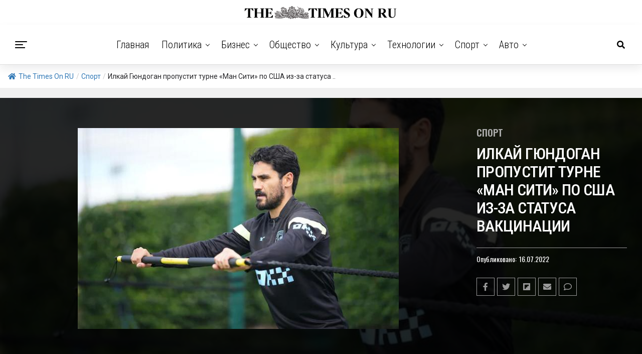

--- FILE ---
content_type: text/html; charset=UTF-8
request_url: https://thetimeson.ru/2022/07/16/ilkai-gundogan-propystit-tyrne-man-siti-po-ssha-iz-za-statysa-vakcinacii/
body_size: 164599
content:
<!DOCTYPE html>
<html lang="ru-RU">
<head>
<link rel="icon" href="https://thetimeson.ru/favicon.ico" type="image/x-icon" />
<link rel="shortcut icon" href="https://thetimeson.ru/favicon.ico" type="image/x-icon" />
<meta charset="UTF-8" >
<meta name="viewport" id="viewport" content="width=device-width, initial-scale=1.0, maximum-scale=1.0, minimum-scale=1.0, user-scalable=no" />
<title>Илкай Гюндоган пропустит турне «Ман Сити» по США из-за статуса вакцинации &#8212; The Times On Ru</title>
<meta name='robots' content='max-image-preview:large' />
	<style>img:is([sizes="auto" i], [sizes^="auto," i]) { contain-intrinsic-size: 3000px 1500px }</style>
	<link rel='dns-prefetch' href='//platform.instagram.com' />
<link rel='dns-prefetch' href='//assets.pinterest.com' />
<link rel='dns-prefetch' href='//www.googletagmanager.com' />
<link rel='dns-prefetch' href='//ajax.googleapis.com' />
<link rel='dns-prefetch' href='//use.fontawesome.com' />
<link rel='dns-prefetch' href='//fonts.googleapis.com' />
<link rel="alternate" type="application/rss+xml" title="The Times On Ru &raquo; Лента" href="https://thetimeson.ru/feed/" />
<link rel="alternate" type="application/rss+xml" title="The Times On Ru &raquo; Лента комментариев" href="https://thetimeson.ru/comments/feed/" />
<link rel="alternate" type="application/rss+xml" title="The Times On Ru &raquo; Лента комментариев к &laquo;Илкай Гюндоган пропустит турне «Ман Сити» по США из-за статуса вакцинации&raquo;" href="https://thetimeson.ru/2022/07/16/ilkai-gundogan-propystit-tyrne-man-siti-po-ssha-iz-za-statysa-vakcinacii/feed/" />
<script type="text/javascript">
/* <![CDATA[ */
window._wpemojiSettings = {"baseUrl":"https:\/\/s.w.org\/images\/core\/emoji\/16.0.1\/72x72\/","ext":".png","svgUrl":"https:\/\/s.w.org\/images\/core\/emoji\/16.0.1\/svg\/","svgExt":".svg","source":{"concatemoji":"https:\/\/thetimeson.ru\/wp-includes\/js\/wp-emoji-release.min.js?ver=6.8.3"}};
/*! This file is auto-generated */
!function(s,n){var o,i,e;function c(e){try{var t={supportTests:e,timestamp:(new Date).valueOf()};sessionStorage.setItem(o,JSON.stringify(t))}catch(e){}}function p(e,t,n){e.clearRect(0,0,e.canvas.width,e.canvas.height),e.fillText(t,0,0);var t=new Uint32Array(e.getImageData(0,0,e.canvas.width,e.canvas.height).data),a=(e.clearRect(0,0,e.canvas.width,e.canvas.height),e.fillText(n,0,0),new Uint32Array(e.getImageData(0,0,e.canvas.width,e.canvas.height).data));return t.every(function(e,t){return e===a[t]})}function u(e,t){e.clearRect(0,0,e.canvas.width,e.canvas.height),e.fillText(t,0,0);for(var n=e.getImageData(16,16,1,1),a=0;a<n.data.length;a++)if(0!==n.data[a])return!1;return!0}function f(e,t,n,a){switch(t){case"flag":return n(e,"\ud83c\udff3\ufe0f\u200d\u26a7\ufe0f","\ud83c\udff3\ufe0f\u200b\u26a7\ufe0f")?!1:!n(e,"\ud83c\udde8\ud83c\uddf6","\ud83c\udde8\u200b\ud83c\uddf6")&&!n(e,"\ud83c\udff4\udb40\udc67\udb40\udc62\udb40\udc65\udb40\udc6e\udb40\udc67\udb40\udc7f","\ud83c\udff4\u200b\udb40\udc67\u200b\udb40\udc62\u200b\udb40\udc65\u200b\udb40\udc6e\u200b\udb40\udc67\u200b\udb40\udc7f");case"emoji":return!a(e,"\ud83e\udedf")}return!1}function g(e,t,n,a){var r="undefined"!=typeof WorkerGlobalScope&&self instanceof WorkerGlobalScope?new OffscreenCanvas(300,150):s.createElement("canvas"),o=r.getContext("2d",{willReadFrequently:!0}),i=(o.textBaseline="top",o.font="600 32px Arial",{});return e.forEach(function(e){i[e]=t(o,e,n,a)}),i}function t(e){var t=s.createElement("script");t.src=e,t.defer=!0,s.head.appendChild(t)}"undefined"!=typeof Promise&&(o="wpEmojiSettingsSupports",i=["flag","emoji"],n.supports={everything:!0,everythingExceptFlag:!0},e=new Promise(function(e){s.addEventListener("DOMContentLoaded",e,{once:!0})}),new Promise(function(t){var n=function(){try{var e=JSON.parse(sessionStorage.getItem(o));if("object"==typeof e&&"number"==typeof e.timestamp&&(new Date).valueOf()<e.timestamp+604800&&"object"==typeof e.supportTests)return e.supportTests}catch(e){}return null}();if(!n){if("undefined"!=typeof Worker&&"undefined"!=typeof OffscreenCanvas&&"undefined"!=typeof URL&&URL.createObjectURL&&"undefined"!=typeof Blob)try{var e="postMessage("+g.toString()+"("+[JSON.stringify(i),f.toString(),p.toString(),u.toString()].join(",")+"));",a=new Blob([e],{type:"text/javascript"}),r=new Worker(URL.createObjectURL(a),{name:"wpTestEmojiSupports"});return void(r.onmessage=function(e){c(n=e.data),r.terminate(),t(n)})}catch(e){}c(n=g(i,f,p,u))}t(n)}).then(function(e){for(var t in e)n.supports[t]=e[t],n.supports.everything=n.supports.everything&&n.supports[t],"flag"!==t&&(n.supports.everythingExceptFlag=n.supports.everythingExceptFlag&&n.supports[t]);n.supports.everythingExceptFlag=n.supports.everythingExceptFlag&&!n.supports.flag,n.DOMReady=!1,n.readyCallback=function(){n.DOMReady=!0}}).then(function(){return e}).then(function(){var e;n.supports.everything||(n.readyCallback(),(e=n.source||{}).concatemoji?t(e.concatemoji):e.wpemoji&&e.twemoji&&(t(e.twemoji),t(e.wpemoji)))}))}((window,document),window._wpemojiSettings);
/* ]]> */
</script>
<style id='wp-emoji-styles-inline-css' type='text/css'>

	img.wp-smiley, img.emoji {
		display: inline !important;
		border: none !important;
		box-shadow: none !important;
		height: 1em !important;
		width: 1em !important;
		margin: 0 0.07em !important;
		vertical-align: -0.1em !important;
		background: none !important;
		padding: 0 !important;
	}
</style>
<link rel='stylesheet' id='wp-block-library-css' href='https://thetimeson.ru/wp-includes/css/dist/block-library/style.min.css?ver=6.8.3' type='text/css' media='all' />
<style id='classic-theme-styles-inline-css' type='text/css'>
/*! This file is auto-generated */
.wp-block-button__link{color:#fff;background-color:#32373c;border-radius:9999px;box-shadow:none;text-decoration:none;padding:calc(.667em + 2px) calc(1.333em + 2px);font-size:1.125em}.wp-block-file__button{background:#32373c;color:#fff;text-decoration:none}
</style>
<style id='global-styles-inline-css' type='text/css'>
:root{--wp--preset--aspect-ratio--square: 1;--wp--preset--aspect-ratio--4-3: 4/3;--wp--preset--aspect-ratio--3-4: 3/4;--wp--preset--aspect-ratio--3-2: 3/2;--wp--preset--aspect-ratio--2-3: 2/3;--wp--preset--aspect-ratio--16-9: 16/9;--wp--preset--aspect-ratio--9-16: 9/16;--wp--preset--color--black: #000000;--wp--preset--color--cyan-bluish-gray: #abb8c3;--wp--preset--color--white: #ffffff;--wp--preset--color--pale-pink: #f78da7;--wp--preset--color--vivid-red: #cf2e2e;--wp--preset--color--luminous-vivid-orange: #ff6900;--wp--preset--color--luminous-vivid-amber: #fcb900;--wp--preset--color--light-green-cyan: #7bdcb5;--wp--preset--color--vivid-green-cyan: #00d084;--wp--preset--color--pale-cyan-blue: #8ed1fc;--wp--preset--color--vivid-cyan-blue: #0693e3;--wp--preset--color--vivid-purple: #9b51e0;--wp--preset--color--: #444;--wp--preset--gradient--vivid-cyan-blue-to-vivid-purple: linear-gradient(135deg,rgba(6,147,227,1) 0%,rgb(155,81,224) 100%);--wp--preset--gradient--light-green-cyan-to-vivid-green-cyan: linear-gradient(135deg,rgb(122,220,180) 0%,rgb(0,208,130) 100%);--wp--preset--gradient--luminous-vivid-amber-to-luminous-vivid-orange: linear-gradient(135deg,rgba(252,185,0,1) 0%,rgba(255,105,0,1) 100%);--wp--preset--gradient--luminous-vivid-orange-to-vivid-red: linear-gradient(135deg,rgba(255,105,0,1) 0%,rgb(207,46,46) 100%);--wp--preset--gradient--very-light-gray-to-cyan-bluish-gray: linear-gradient(135deg,rgb(238,238,238) 0%,rgb(169,184,195) 100%);--wp--preset--gradient--cool-to-warm-spectrum: linear-gradient(135deg,rgb(74,234,220) 0%,rgb(151,120,209) 20%,rgb(207,42,186) 40%,rgb(238,44,130) 60%,rgb(251,105,98) 80%,rgb(254,248,76) 100%);--wp--preset--gradient--blush-light-purple: linear-gradient(135deg,rgb(255,206,236) 0%,rgb(152,150,240) 100%);--wp--preset--gradient--blush-bordeaux: linear-gradient(135deg,rgb(254,205,165) 0%,rgb(254,45,45) 50%,rgb(107,0,62) 100%);--wp--preset--gradient--luminous-dusk: linear-gradient(135deg,rgb(255,203,112) 0%,rgb(199,81,192) 50%,rgb(65,88,208) 100%);--wp--preset--gradient--pale-ocean: linear-gradient(135deg,rgb(255,245,203) 0%,rgb(182,227,212) 50%,rgb(51,167,181) 100%);--wp--preset--gradient--electric-grass: linear-gradient(135deg,rgb(202,248,128) 0%,rgb(113,206,126) 100%);--wp--preset--gradient--midnight: linear-gradient(135deg,rgb(2,3,129) 0%,rgb(40,116,252) 100%);--wp--preset--font-size--small: 13px;--wp--preset--font-size--medium: 20px;--wp--preset--font-size--large: 36px;--wp--preset--font-size--x-large: 42px;--wp--preset--spacing--20: 0.44rem;--wp--preset--spacing--30: 0.67rem;--wp--preset--spacing--40: 1rem;--wp--preset--spacing--50: 1.5rem;--wp--preset--spacing--60: 2.25rem;--wp--preset--spacing--70: 3.38rem;--wp--preset--spacing--80: 5.06rem;--wp--preset--shadow--natural: 6px 6px 9px rgba(0, 0, 0, 0.2);--wp--preset--shadow--deep: 12px 12px 50px rgba(0, 0, 0, 0.4);--wp--preset--shadow--sharp: 6px 6px 0px rgba(0, 0, 0, 0.2);--wp--preset--shadow--outlined: 6px 6px 0px -3px rgba(255, 255, 255, 1), 6px 6px rgba(0, 0, 0, 1);--wp--preset--shadow--crisp: 6px 6px 0px rgba(0, 0, 0, 1);}:where(.is-layout-flex){gap: 0.5em;}:where(.is-layout-grid){gap: 0.5em;}body .is-layout-flex{display: flex;}.is-layout-flex{flex-wrap: wrap;align-items: center;}.is-layout-flex > :is(*, div){margin: 0;}body .is-layout-grid{display: grid;}.is-layout-grid > :is(*, div){margin: 0;}:where(.wp-block-columns.is-layout-flex){gap: 2em;}:where(.wp-block-columns.is-layout-grid){gap: 2em;}:where(.wp-block-post-template.is-layout-flex){gap: 1.25em;}:where(.wp-block-post-template.is-layout-grid){gap: 1.25em;}.has-black-color{color: var(--wp--preset--color--black) !important;}.has-cyan-bluish-gray-color{color: var(--wp--preset--color--cyan-bluish-gray) !important;}.has-white-color{color: var(--wp--preset--color--white) !important;}.has-pale-pink-color{color: var(--wp--preset--color--pale-pink) !important;}.has-vivid-red-color{color: var(--wp--preset--color--vivid-red) !important;}.has-luminous-vivid-orange-color{color: var(--wp--preset--color--luminous-vivid-orange) !important;}.has-luminous-vivid-amber-color{color: var(--wp--preset--color--luminous-vivid-amber) !important;}.has-light-green-cyan-color{color: var(--wp--preset--color--light-green-cyan) !important;}.has-vivid-green-cyan-color{color: var(--wp--preset--color--vivid-green-cyan) !important;}.has-pale-cyan-blue-color{color: var(--wp--preset--color--pale-cyan-blue) !important;}.has-vivid-cyan-blue-color{color: var(--wp--preset--color--vivid-cyan-blue) !important;}.has-vivid-purple-color{color: var(--wp--preset--color--vivid-purple) !important;}.has-black-background-color{background-color: var(--wp--preset--color--black) !important;}.has-cyan-bluish-gray-background-color{background-color: var(--wp--preset--color--cyan-bluish-gray) !important;}.has-white-background-color{background-color: var(--wp--preset--color--white) !important;}.has-pale-pink-background-color{background-color: var(--wp--preset--color--pale-pink) !important;}.has-vivid-red-background-color{background-color: var(--wp--preset--color--vivid-red) !important;}.has-luminous-vivid-orange-background-color{background-color: var(--wp--preset--color--luminous-vivid-orange) !important;}.has-luminous-vivid-amber-background-color{background-color: var(--wp--preset--color--luminous-vivid-amber) !important;}.has-light-green-cyan-background-color{background-color: var(--wp--preset--color--light-green-cyan) !important;}.has-vivid-green-cyan-background-color{background-color: var(--wp--preset--color--vivid-green-cyan) !important;}.has-pale-cyan-blue-background-color{background-color: var(--wp--preset--color--pale-cyan-blue) !important;}.has-vivid-cyan-blue-background-color{background-color: var(--wp--preset--color--vivid-cyan-blue) !important;}.has-vivid-purple-background-color{background-color: var(--wp--preset--color--vivid-purple) !important;}.has-black-border-color{border-color: var(--wp--preset--color--black) !important;}.has-cyan-bluish-gray-border-color{border-color: var(--wp--preset--color--cyan-bluish-gray) !important;}.has-white-border-color{border-color: var(--wp--preset--color--white) !important;}.has-pale-pink-border-color{border-color: var(--wp--preset--color--pale-pink) !important;}.has-vivid-red-border-color{border-color: var(--wp--preset--color--vivid-red) !important;}.has-luminous-vivid-orange-border-color{border-color: var(--wp--preset--color--luminous-vivid-orange) !important;}.has-luminous-vivid-amber-border-color{border-color: var(--wp--preset--color--luminous-vivid-amber) !important;}.has-light-green-cyan-border-color{border-color: var(--wp--preset--color--light-green-cyan) !important;}.has-vivid-green-cyan-border-color{border-color: var(--wp--preset--color--vivid-green-cyan) !important;}.has-pale-cyan-blue-border-color{border-color: var(--wp--preset--color--pale-cyan-blue) !important;}.has-vivid-cyan-blue-border-color{border-color: var(--wp--preset--color--vivid-cyan-blue) !important;}.has-vivid-purple-border-color{border-color: var(--wp--preset--color--vivid-purple) !important;}.has-vivid-cyan-blue-to-vivid-purple-gradient-background{background: var(--wp--preset--gradient--vivid-cyan-blue-to-vivid-purple) !important;}.has-light-green-cyan-to-vivid-green-cyan-gradient-background{background: var(--wp--preset--gradient--light-green-cyan-to-vivid-green-cyan) !important;}.has-luminous-vivid-amber-to-luminous-vivid-orange-gradient-background{background: var(--wp--preset--gradient--luminous-vivid-amber-to-luminous-vivid-orange) !important;}.has-luminous-vivid-orange-to-vivid-red-gradient-background{background: var(--wp--preset--gradient--luminous-vivid-orange-to-vivid-red) !important;}.has-very-light-gray-to-cyan-bluish-gray-gradient-background{background: var(--wp--preset--gradient--very-light-gray-to-cyan-bluish-gray) !important;}.has-cool-to-warm-spectrum-gradient-background{background: var(--wp--preset--gradient--cool-to-warm-spectrum) !important;}.has-blush-light-purple-gradient-background{background: var(--wp--preset--gradient--blush-light-purple) !important;}.has-blush-bordeaux-gradient-background{background: var(--wp--preset--gradient--blush-bordeaux) !important;}.has-luminous-dusk-gradient-background{background: var(--wp--preset--gradient--luminous-dusk) !important;}.has-pale-ocean-gradient-background{background: var(--wp--preset--gradient--pale-ocean) !important;}.has-electric-grass-gradient-background{background: var(--wp--preset--gradient--electric-grass) !important;}.has-midnight-gradient-background{background: var(--wp--preset--gradient--midnight) !important;}.has-small-font-size{font-size: var(--wp--preset--font-size--small) !important;}.has-medium-font-size{font-size: var(--wp--preset--font-size--medium) !important;}.has-large-font-size{font-size: var(--wp--preset--font-size--large) !important;}.has-x-large-font-size{font-size: var(--wp--preset--font-size--x-large) !important;}
:where(.wp-block-post-template.is-layout-flex){gap: 1.25em;}:where(.wp-block-post-template.is-layout-grid){gap: 1.25em;}
:where(.wp-block-columns.is-layout-flex){gap: 2em;}:where(.wp-block-columns.is-layout-grid){gap: 2em;}
:root :where(.wp-block-pullquote){font-size: 1.5em;line-height: 1.6;}
</style>
<link rel='stylesheet' id='dashicons-css' href='https://thetimeson.ru/wp-includes/css/dashicons.min.css?ver=6.8.3' type='text/css' media='all' />
<link rel='stylesheet' id='everest-forms-general-css' href='https://thetimeson.ru/wp-content/plugins/everest-forms/assets/css/everest-forms.css?ver=3.4.2.1' type='text/css' media='all' />
<link rel='stylesheet' id='jquery-intl-tel-input-css' href='https://thetimeson.ru/wp-content/plugins/everest-forms/assets/css/intlTelInput.css?ver=3.4.2.1' type='text/css' media='all' />
<link rel='stylesheet' id='flexy-breadcrumb-css' href='https://thetimeson.ru/wp-content/plugins/flexy-breadcrumb/public/css/flexy-breadcrumb-public.css?ver=1.2.1' type='text/css' media='all' />
<link rel='stylesheet' id='flexy-breadcrumb-font-awesome-css' href='https://thetimeson.ru/wp-content/plugins/flexy-breadcrumb/public/css/font-awesome.min.css?ver=4.7.0' type='text/css' media='all' />
<link rel='stylesheet' id='ql-jquery-ui-css' href='//ajax.googleapis.com/ajax/libs/jqueryui/1.12.1/themes/smoothness/jquery-ui.css?ver=6.8.3' type='text/css' media='all' />
<link rel='stylesheet' id='zox-custom-style-css' href='https://thetimeson.ru/wp-content/themes/zoxpress/style.css?ver=6.8.3' type='text/css' media='all' />
<style id='zox-custom-style-inline-css' type='text/css'>


	a,
	a:visited,
	a:hover h2.zox-s-title1,
	a:hover h2.zox-s-title1-feat,
	a:hover h2.zox-s-title2,
	a:hover h2.zox-s-title3,
	.zox-post-body p a,
	h3.zox-post-cat a,
	.sp-template a,
	.sp-data-table a,
	span.zox-author-name a,
	a:hover h2.zox-authors-latest,
	span.zox-authors-name a:hover,
	#zox-side-wrap a:hover {
		color: #1e73be;
	}

	.zox-s8 a:hover h2.zox-s-title1,
	.zox-s8 a:hover h2.zox-s-title1-feat,
	.zox-s8 a:hover h2.zox-s-title2,
	.zox-s8 a:hover h2.zox-s-title3 {
		box-shadow: 15px 0 0 #fff, -10px 0 0 #fff;
		color: #1e73be;
	}

	.woocommerce-message:before,
	.woocommerce-info:before,
	.woocommerce-message:before,
	.woocommerce .star-rating span:before,
	span.zox-s-cat,
	h3.zox-post-cat a,
	.zox-s6 span.zox-s-cat,
	.zox-s8 span.zox-s-cat,
	.zox-widget-side-trend-wrap .zox-art-text:before {
		color: #1e73be;
	}

	.zox-widget-bgp,
	.zox-widget-bgp.zox-widget-txtw .zox-art-wrap,
	.zox-widget-bgp.zox-widget-txtw .zox-widget-featl-sub .zox-art-wrap,
	.zox-s4 .zox-widget-bgp span.zox-s-cat,
	.woocommerce span.onsale,
	.zox-s7 .zox-byline-wrap:before,
	.zox-s3 span.zox-s-cat,
	.zox-o1 span.zox-s-cat,
	.zox-s3 .zox-widget-side-trend-wrap .zox-art-text:before,
	.sp-table-caption,
	#zox-search-form #zox-search-submit,
	#zox-search-form2 #zox-search-submit2,
	.pagination .current,
	.pagination a:hover,
	.zox-o6 span.zox-s-cat {
		background: #1e73be;
	}

	.woocommerce .widget_price_filter .ui-slider .ui-slider-handle,
	.woocommerce #respond input#submit.alt,
	.woocommerce a.button.alt,
	.woocommerce button.button.alt,
	.woocommerce input.button.alt,
	.woocommerce #respond input#submit.alt:hover,
	.woocommerce a.button.alt:hover,
	.woocommerce button.button.alt:hover,
	.woocommerce input.button.alt:hover {
		background-color: #1e73be;
	}

	.woocommerce-error,
	.woocommerce-info,
	.woocommerce-message {
		border-top-color: #1e73be;
	}

	.zox-feat-ent1-left,
	.zox-ent1 .zox-side-widget {
		border-top: 2px solid #1e73be;
	}

	.zox-feat-ent3-main-wrap h2.zox-s-title2 {
		background-color: #1e73be;
		box-shadow: 15px 0 0 #1e73be, -10px 0 0 #1e73be;
	}

	.zox-widget-side-trend-wrap .zox-art-text:before,
	.pagination .current,
	.pagination a:hover {
		border: 1px solid #1e73be;
	}

	.zox-post-type {
		border: 3px solid #1e73be;
	}
	.zox-widget-featl-sub .zox-post-type {
		border: 2px solid #1e73be;
	}

	.zox-o3 h3.zox-s-cat {
		background: #1e73be;
	}

	.zox-widget-bgs,
	.zox-widget-bgs.zox-widget-txtw .zox-art-wrap,
	.zox-widget-bgs.zox-widget-txtw .zox-widget-featl-sub .zox-art-wrap,
	.zox-s4 .zox-widget-bgs span.zox-s-cat {
		background: #1e73be;
	}

	#zox-top-head-wrap {
		background: #ffffff;
	}

	span.zox-top-soc-but,
	.zox-top-nav-menu ul li a,
	span.zox-woo-cart-icon {
		color: #cccccc;
	}

	span.zox-woo-cart-num {
		background: #cccccc;
	}

	.zox-top-nav-menu ul li:hover a {
		color: #1e73be;
	}

	#zox-top-head-wrap,
	#zox-top-head,
	#zox-top-head-left,
	#zox-top-head-mid,
	#zox-top-head-right,
	.zox-top-nav-menu ul {
		height: 49px;
	}

	#zox-top-head-mid img {
		max-height: calc(49px - 20px);
	}

	.zox-top-nav-menu ul li a {
		font-size: 14px;
	}

	#zox-bot-head-wrap,
	#zox-bot-head-wrap.zox-trans-bot.zox-fix-up,
	#zox-fly-wrap,
	#zox-bot-head-wrap.zox-trans-bot:hover {
		background-color: #ffffff;
	}

	.zox-nav-menu ul li a,
	span.zox-nav-search-but,
	span.zox-night,
	.zox-trans-bot.zox-fix-up .zox-nav-menu ul li a,
	.zox-trans-bot.zox-fix-up span.zox-nav-search-but,
	nav.zox-fly-nav-menu ul li a,
	span.zox-fly-soc-head,
	ul.zox-fly-soc-list li a {
		color: #000000;
	}

	.zox-nav-menu ul li.menu-item-has-children a:after,
	.zox-nav-menu ul li.zox-mega-drop a:after {
		border-right: 1px solid #000000;
		border-bottom: 1px solid #000000;
	}

	.zox-fly-but-wrap span,
	.zox-trans-bot.zox-fix-up .zox-fly-but-wrap span,
	.zox-fly-but-wrap span {
		background: #000000;
	}

	.zox-nav-menu ul li:hover a,
	span.zox-nav-search-but:hover,
	span.zox-night:hover {
		color: #1e73be;
	}

	.zox-fly-but-wrap:hover span {
		background: #1e73be;
	}

	span.zox-widget-main-title {
		color: #111;
	}

	#zox-foot-wrap {
		background: #fff;
	}

	#zox-foot-wrap p {
		color: #00ba0f;
	}

	#zox-foot-wrap a {
		color: #1e73be;
	}

	ul.zox-foot-soc-list li a {
		border: 1px solid #1e73be;
	}

	span.zox-widget-side-title {
		color: #111;
	}

	span.zox-post-main-title {
		color: #111;
	}

	.zox-top-nav-menu ul li a {
		padding-top: calc((49px - 14px) / 2);
		padding-bottom: calc((49px - 14px) / 2);
	}

	#zox-bot-head-wrap,
	.zox-bot-head-menu,
	#zox-bot-head,
	#zox-bot-head-left,
	#zox-bot-head-right,
	#zox-bot-head-mid,
	.zox-bot-head-logo,
	.zox-bot-head-logo-main,
	.zox-nav-menu,
	.zox-nav-menu ul {
		height: 80px;
	}

	.zox-nav-menu ul li ul.sub-menu,
	.zox-nav-menu ul li.menu-item-object-category .zox-mega-dropdown {
		top: 80px;
	}

	.zox-nav-menu ul li a {
		font-size: 20px;
	}

	.zox-nav-menu ul li a {
		padding-top: calc((80px - 20px) / 2);
		padding-bottom: calc((80px - 20px) / 2);
	}

	.zox-fix-up {
		top: -80px !important;
		-webkit-transform: translate3d(0,-80px,0) !important;
	   	   -moz-transform: translate3d(0,-80px,0) !important;
	    	-ms-transform: translate3d(0,-80px,0) !important;
	     	 -o-transform: translate3d(0,-80px,0) !important;
				transform: translate3d(0,-80px,0) !important;
	}

	.zox-fix {
		top: -80px;
		-webkit-transform: translate3d(0,80px,0) !important;
	   	   -moz-transform: translate3d(0,80px,0) !important;
	    	-ms-transform: translate3d(0,80px,0) !important;
	     	 -o-transform: translate3d(0,80px,0) !important;
				transform: translate3d(0,80px,0) !important;
	}

	.zox-fix-up .zox-nav-menu ul li a {
		padding-top: calc((60px - 20px) / 2);
		padding-bottom: calc((60px - 20px) / 2);
	}

	.zox-feat-ent1-grid,
	.zox-feat-ent2-bot,
	.zox-feat-net1-grid {
		grid-template-columns: auto 300px;
	}

	body,
	span.zox-s-cat,
	span.zox-ad-label,
	.woocommerce ul.product_list_widget li a,
	.woocommerce ul.product_list_widget span.product-title,
	.woocommerce #reviews #comments ol.commentlist li .comment-text p.meta,
	.woocommerce div.product p.price,
	.woocommerce div.product p.price ins,
	.woocommerce div.product p.price del,
	.woocommerce ul.products li.product .price del,
	.woocommerce ul.products li.product .price ins,
	.woocommerce ul.products li.product .price,
	.woocommerce #respond input#submit,
	.woocommerce a.button,
	.woocommerce button.button,
	.woocommerce input.button,
	.woocommerce .widget_price_filter .price_slider_amount .button,
	.woocommerce span.onsale,
	.woocommerce-review-link,
	#woo-content p.woocommerce-result-count,
	.woocommerce div.product .woocommerce-tabs ul.tabs li a,
	.woocommerce .woocommerce-breadcrumb,
	.woocommerce #respond input#submit.alt,
	.woocommerce a.button.alt,
	.woocommerce button.button.alt,
	.woocommerce input.button.alt {
		font-family: 'Ropa Sans', sans-serif;
		font-weight: 400;
		text-transform: None;
	}

	#zox-woo-side-wrap span.zox-widget-side-title,
	span.zox-authors-name a,
	h1.zox-author-top-head {
		font-family: 'Ropa Sans', sans-serif;
	}

	p.zox-s-graph,
	span.zox-post-excerpt p,
	.zox-post-body p,
	.zox-post-body blockquote p,
	#woo-content p,
	#zox-404 p,
	.zox-post-body ul li,
	.zox-post-body ol li {
		font-family: 'Roboto', sans-serif;
		font-weight: 400;
		text-transform: None;
	}

	.zox-nav-menu ul li a,
	.zox-top-nav-menu ul li a,
	nav.zox-fly-nav-menu ul li a {
		font-family: 'Roboto Condensed', sans-serif;
		font-weight: 300;
		text-transform: Capitalize;
	}

	.zox-nav-menu ul li ul.zox-mega-list li a,
	.zox-nav-menu ul li ul.zox-mega-list li a p {
		font-family: 'Roboto Condensed', sans-serif;
	}

	h2.zox-s-title1,
	h2.zox-s-title1-feat,
	.woocommerce div.product .product_title,
	.woocommerce .related h2,
	#woo-content .summary p.price,
	.woocommerce div.product .woocommerce-tabs .panel h2,
	#zox-404 h1,
	h1.zox-post-title,
	.zox-widget-side-trend-wrap .zox-art-text:before {
		font-family: 'Roboto Condensed', sans-serif;
		font-weight: 500;
		text-transform: Uppercase;
	}

	span.zox-widget-main-title {
		font-family: 'IM Fell French Canon', sans-serif;
		font-weight: 400;
		text-transform: Capitalize;
	}

	span.zox-widget-side-title {
		font-family: 'IM Fell French Canon', sans-serif;
		font-weight: 400;
		text-transform: Capitalize;
	}

	span.zox-post-main-title {
		font-family: 'Roboto', sans-serif;
		font-weight: 900;
		text-transform: Capitalize;
	}

	h2.zox-s-title2,
	h2.zox-s-title3,
	span.zox-woo-cart-num,
	p.zox-search-p,
	.alp-related-posts .current .post-title,
	.alp-related-posts-wrapper .alp-related-post .post-title,
	.zox-widget-txtw span.zox-widget-main-title {
		font-family: 'Roboto Condensed', sans-serif;
		font-weight: 700;
		text-transform: Capitalize;
	}

	.zox-post-width {
		margin: 0 auto;
		max-width: calc(1400px + 60px);
	}


	

		body,
		.zox-widget-side-trend-wrap .zox-art-text:before {
			background: #fff;
			font-family: 'Oswald', sans-serif;
		}
		.zox-top-nav-menu ul li a {
			font-family: 'Oswald', sans-serif;
			font-weight: 500;
			text-transform: uppercase;
		}
		.zox-nav-menu ul {
			height: auto;
		}
		.zox-nav-menu ul {
			float: left;
		}
		.zox-fix-up .zox-nav-menu ul,
		.zox-fix-up span.zox-nav-search-but {
			margin: 0;
		}
		.zox-nav-menu ul li ul.zox-mega-list li a,
		.zox-nav-menu ul li ul.zox-mega-list li a p {
			font-weight: 600;
			text-transform: capitalize;
		}
		.zox-fix-up #zox-bot-head-right,
		.zox-fix-up span.zox-nav-search-but {
			align-content: center;
		}
		span.zox-s-cat {
			font-weight: 700;
			text-transform: uppercase;
		}
		h2.zox-s-title3 {
			font-family: 'Oswald', sans-serif;
			font-weight: 700;
		}
		.zox-nav-menu ul li ul.zox-mega-list li a,
		.zox-nav-menu ul li ul.zox-mega-list li a p {
			font-size: 1rem;
		}
		p.zox-s-graph {
			font-style: italic;
		}
		.zox-byline-wrap span,
		span.zox-widget-home-title {
			font-family: 'Oswald', sans-serif;
			text-transform: uppercase;
		}
		.zox-net3 span.zox-widget-home-title {
			color: #ec2b8c;
		}
		.zox-widget-side-trend-wrap .zox-art-text:before {
			color: #ddd;
		}
			

			.zox-head-width {
				margin: 0 auto;
				max-width: none;
			}
			.zox-nav-menu ul li.zox-mega-drop .zox-mega-dropdown {
				left: calc(((100vw - 100%) /2) * -1);
			}
				

			.zox-body-width,
			.zox-widget-feat-wrap.zox-o1 .zox-art-text-cont,
			.zox-widget-feat-wrap.zox-o4 .zox-art-text-cont,
			.zox-widget-feat-main.zox-o1 .zox-art-text-cont,
			.zox-widget-feat-main.zox-o4 .zox-art-text-cont {
				margin: 0 auto;
				padding: 0 30px;
				max-width: none;
			}
			@media screen and (min-width: 1601px) {
				.zox-body-width,
				.zox-title-width {
					max-width: 1600px;
				}
			}
				

			#zox-bot-head-left {
				display: grid;
			}
			#zox-bot-head {
				grid-template-columns: 24px auto 60px;
			}
			.zox-bot-head-menu {
				padding: 0 0 0 36px;
			}
				

		.zox-bot-head-logo {
			opacity: 0;
			overflow: hidden;
			height: 0;
			width: 0;
		}
			

	#zox-bot-head-wrap {
		border-bottom: 1px solid #ddd;
	}
		

	#zox-bot-head-wrap {
		-webkit-box-shadow: 0 0.5rem 1rem 0 rgba(21,21,30,0.08);
		   -moz-box-shadow: 0 0.5rem 1rem 0 rgba(21,21,30,0.08);
			-ms-box-shadow: 0 0.5rem 1rem 0 rgba(21,21,30,0.08);
			 -o-box-shadow: 0 0.5rem 1rem 0 rgba(21,21,30,0.08);
				box-shadow: 0 0.5rem 1rem 0 rgba(21,21,30,0.08);
	}
		

.zox-nav-links {
	display: none;
	}
	

				.zox-feat-ent1-grid,
				.zox-feat-net1-grid {
					grid-template-columns: calc(100% - 320px) 300px;
					}
				.zox-post-main-wrap {
					grid-template-columns: calc(100% - 340px) 300px;
				}
				#zox-home-body-wrap {
					grid-template-columns: calc(100% - 340px) 300px;
					}
					

	span.zox-byline-name {
		display: none;
		}
	span.zox-byline-date {
		margin: 0;
	}
	

	.zox-post-body p a {
		box-shadow: inset 0 -1px 0 0 #fff, inset 0 -2px 0 0 #1e73be;
		color: #000;
	}
	.zox-post-body p a:hover {
		color: #1e73be;
	}
	

			.zox-widget-main-head {
				margin: 0 0 15px;
			}
			h4.zox-widget-main-title {
				border-top: 1px solid #ccc;
				position: relative;
				text-align: center;
			}
			span.zox-widget-main-title {
				background: #fff;
				border: 1px solid #ddd;
				color: #111;
				display: inline-block;
				font-size: 18px;
				letter-spacing: .05em;
				padding: 5px 10px 7px;
				position: relative;
					top: -16px;
				text-transform: uppercase;
			}
			.zox_feat_widget .zox-widget-main-head {
				margin: 0;
			}
			.zox_feat_widget h4.zox-widget-main-title {
				height: 1px;
				z-index: 10;
			}
			

			.zox-widget-side-head {
				margin: 0 0 15px;
			}
			h4.zox-widget-side-title {
				border-top: 1px solid #ccc;
				position: relative;
				text-align: center;
			}
			span.zox-widget-side-title {
				background: #fff;
				border: 1px solid #ddd;
				color: #111;
				display: inline-block;
				font-size: 16px;
				letter-spacing: .05em;
				padding: 4px 8px 5px;
				position: relative;
					top: -13px;
				text-transform: uppercase;
			}
			.zox_feat_widget .zox-widget-side-head {
				margin: 0;
			}
			.zox_feat_widget h4.zox-widget-side-title {
				height: 1px;
				z-index: 10;
			}
			

		.zox-post-main-head {
			margin: 0 0 15px;
			}
		h4.zox-post-main-title {
			border-top: 1px solid #ccc;
			margin: 0;
			position: relative;
			text-align: left;
		}
		.zox-net2 h4.zox-post-main-title:after {
			content: '';
			background: #111;
			position: absolute;
				left: 0;
				top: -1px;
			height: 8px;
			width: 100px;
		}
		span.zox-post-main-title {
			color: #111;
			float: left;
			font-size: 1.375rem;
			padding: 25px 0 0;
			width: 100%;
		}
		

		#zox-lead-top-wrap {
			position: relative;
			height: 0;
		}
		#zox-lead-top-in {
			clip: rect(0,auto,auto,0);
			overflow: hidden;
			position: absolute;
				left: 0;
				top: 0;
			z-index: 1;
			zoom: 1;
			width: 100%;
			height: 100%;
		}
		#zox-lead-top {
			position: fixed;
				top: 0;
				left: 0;
		}
		


		

	#zox-bot-head-right {
		grid-template-columns: 100%;
		justify-items: end;
	}
		
</style>
<link rel='stylesheet' id='zox-reset-css' href='https://thetimeson.ru/wp-content/themes/zoxpress/css/reset.css?ver=6.8.3' type='text/css' media='all' />
<link rel='stylesheet' id='fontawesome-css' href='https://use.fontawesome.com/releases/v5.12.1/css/all.css?ver=6.8.3' type='text/css' media='all' />
<link rel='stylesheet' id='zox-fonts-css' href='//fonts.googleapis.com/css?family=Heebo%3A300%2C400%2C500%2C700%2C800%2C900%7CAlegreya%3A400%2C500%2C700%2C800%2C900%7CJosefin+Sans%3A300%2C400%2C600%2C700%7CLibre+Franklin%3A300%2C400%2C500%2C600%2C700%2C800%2C900%7CFrank+Ruhl+Libre%3A300%2C400%2C500%2C700%2C900%7CNunito+Sans%3A300%2C400%2C600%2C700%2C800%2C900%7CMontserrat%3A300%2C400%2C500%2C600%2C700%2C800%2C900%7CAnton%3A400%7CNoto+Serif%3A400%2C700%7CNunito%3A300%2C400%2C600%2C700%2C800%2C900%7CRajdhani%3A300%2C400%2C500%2C600%2C700%7CTitillium+Web%3A300%2C400%2C600%2C700%2C900%7CPT+Serif%3A400%2C400i%2C700%2C700i%7CAmiri%3A400%2C400i%2C700%2C700i%7COswald%3A300%2C400%2C500%2C600%2C700%7CRoboto+Mono%3A400%2C700%7CBarlow+Semi+Condensed%3A700%2C800%2C900%7CPoppins%3A300%2C400%2C500%2C600%2C700%2C800%2C900%7CRoboto+Condensed%3A300%2C400%2C700%7CRoboto%3A300%2C400%2C500%2C700%2C900%7CPT+Serif%3A400%2C700%7COpen+Sans+Condensed%3A300%2C700%7COpen+Sans%3A700%7CSource+Serif+Pro%3A400%2C600%2C700%7CIM+Fell+French+Canon%3A400%2C400i%7CRopa+Sans%3A100%2C100i%2C200%2C+200i%2C300%2C300i%2C400%2C400i%2C500%2C500i%2C600%2C600i%2C700%2C700i%2C800%2C800i%2C900%2C900i%7CRoboto%3A100%2C100i%2C200%2C+200i%2C300%2C300i%2C400%2C400i%2C500%2C500i%2C600%2C600i%2C700%2C700i%2C800%2C800i%2C900%2C900i%7CRoboto+Condensed%3A100%2C100i%2C200%2C+200i%2C300%2C300i%2C400%2C400i%2C500%2C500i%2C600%2C600i%2C700%2C700i%2C800%2C800i%2C900%2C900i%7CRoboto+Condensed%3A100%2C100i%2C200%2C+200i%2C300%2C300i%2C400%2C400i%2C500%2C500i%2C600%2C600i%2C700%2C700i%2C800%2C800i%2C900%2C900i%7CRoboto+Condensed%3A100%2C100i%2C200%2C+200i%2C300%2C300i%2C400%2C400i%2C500%2C500i%2C600%2C600i%2C700%2C700i%2C800%2C800i%2C900%2C900i%7CIM+Fell+French+Canon%3A100%2C100i%2C200%2C+200i%2C300%2C300i%2C400%2C400i%2C500%2C500i%2C600%2C600i%2C700%2C700i%2C800%2C800i%2C900%2C900i%7CIM+Fell+French+Canon%3A100%2C100i%2C200%2C+200i%2C300%2C300i%2C400%2C400i%2C500%2C500i%2C600%2C600i%2C700%2C700i%2C800%2C800i%2C900%2C900i%26subset%3Dlatin%2Clatin-ext%2Ccyrillic%2Ccyrillic-ext%2Cgreek-ext%2Cgreek%2Cvietnamese' type='text/css' media='all' />
<link rel='stylesheet' id='zox-media-queries-css' href='https://thetimeson.ru/wp-content/themes/zoxpress/css/media-queries.css?ver=6.8.3' type='text/css' media='all' />
<script type="text/javascript" src="https://thetimeson.ru/wp-includes/js/jquery/jquery.min.js?ver=3.7.1" id="jquery-core-js"></script>
<script type="text/javascript" src="https://thetimeson.ru/wp-includes/js/jquery/jquery-migrate.min.js?ver=3.4.1" id="jquery-migrate-js"></script>

<!-- Сниппет тегов Google (gtag.js), добавленный Site Kit -->
<!-- Сниппет Google Analytics добавлен с помощью Site Kit -->
<script type="text/javascript" src="https://www.googletagmanager.com/gtag/js?id=GT-MKR8HDK" id="google_gtagjs-js" async></script>
<script type="text/javascript" id="google_gtagjs-js-after">
/* <![CDATA[ */
window.dataLayer = window.dataLayer || [];function gtag(){dataLayer.push(arguments);}
gtag("set","linker",{"domains":["thetimeson.ru"]});
gtag("js", new Date());
gtag("set", "developer_id.dZTNiMT", true);
gtag("config", "GT-MKR8HDK");
/* ]]> */
</script>
<link rel="https://api.w.org/" href="https://thetimeson.ru/wp-json/" /><link rel="alternate" title="JSON" type="application/json" href="https://thetimeson.ru/wp-json/wp/v2/posts/162144" /><link rel="EditURI" type="application/rsd+xml" title="RSD" href="https://thetimeson.ru/xmlrpc.php?rsd" />
<meta name="generator" content="WordPress 6.8.3" />
<meta name="generator" content="Everest Forms 3.4.2.1" />
<link rel="canonical" href="https://thetimeson.ru/2022/07/16/ilkai-gundogan-propystit-tyrne-man-siti-po-ssha-iz-za-statysa-vakcinacii/" />
<link rel='shortlink' href='https://thetimeson.ru/?p=162144' />
<link rel="alternate" title="oEmbed (JSON)" type="application/json+oembed" href="https://thetimeson.ru/wp-json/oembed/1.0/embed?url=https%3A%2F%2Fthetimeson.ru%2F2022%2F07%2F16%2Filkai-gundogan-propystit-tyrne-man-siti-po-ssha-iz-za-statysa-vakcinacii%2F" />
<link rel="alternate" title="oEmbed (XML)" type="text/xml+oembed" href="https://thetimeson.ru/wp-json/oembed/1.0/embed?url=https%3A%2F%2Fthetimeson.ru%2F2022%2F07%2F16%2Filkai-gundogan-propystit-tyrne-man-siti-po-ssha-iz-za-statysa-vakcinacii%2F&#038;format=xml" />

            <style type="text/css">              
                
                /* Background color */
                .fbc-page .fbc-wrap .fbc-items {
                    background-color: rgba(237,239,240,0);
                }
                /* Items font size */
                .fbc-page .fbc-wrap .fbc-items li {
                    font-size: 14px;
                }
                
                /* Items' link color */
                .fbc-page .fbc-wrap .fbc-items li a {
                    color: #337ab7;                    
                }
                
                /* Seprator color */
                .fbc-page .fbc-wrap .fbc-items li .fbc-separator {
                    color: #cccccc;
                }
                
                /* Active item & end-text color */
                .fbc-page .fbc-wrap .fbc-items li.active span,
                .fbc-page .fbc-wrap .fbc-items li .fbc-end-text {
                    color: #27272a;
                    font-size: 14px;
                }
            </style>

            <meta name="generator" content="Site Kit by Google 1.171.0" />	<meta name="theme-color" content="#fff" />
			<meta property="og:type" content="article" />
													<meta property="og:image" content="https://thetimeson.ru/wp-content/uploads/2022/07/cae6618e84e537b164d7f2056ebd9a95.jpg" />
				<meta name="twitter:image" content="https://thetimeson.ru/wp-content/uploads/2022/07/cae6618e84e537b164d7f2056ebd9a95.jpg" />
						<meta property="og:url" content="https://thetimeson.ru/2022/07/16/ilkai-gundogan-propystit-tyrne-man-siti-po-ssha-iz-za-statysa-vakcinacii/" />
			<meta property="og:title" content="Илкай Гюндоган пропустит турне «Ман Сити» по США из-за статуса вакцинации" />
			<meta property="og:description" content="Гюндоган планировал сделать второй укол, но снова заразился вирусом. Фото: GETTY IMAGES сезонное турне по Соединенным Штатам, потому что он получил только одну дозу вакцины против коронавируса. Telegraph Sport сообщили, что Гюндоган, который заразился Covid-19 в сентябре 2020 года, получил свой первый укол прошлым летом и был признан полностью вакцинирован в родной Германии в связи [&hellip;]" />
			<meta name="twitter:card" content="summary_large_image">
			<meta name="twitter:url" content="https://thetimeson.ru/2022/07/16/ilkai-gundogan-propystit-tyrne-man-siti-po-ssha-iz-za-statysa-vakcinacii/">
			<meta name="twitter:title" content="Илкай Гюндоган пропустит турне «Ман Сити» по США из-за статуса вакцинации">
			<meta name="twitter:description" content="Гюндоган планировал сделать второй укол, но снова заразился вирусом. Фото: GETTY IMAGES сезонное турне по Соединенным Штатам, потому что он получил только одну дозу вакцины против коронавируса. Telegraph Sport сообщили, что Гюндоган, который заразился Covid-19 в сентябре 2020 года, получил свой первый укол прошлым летом и был признан полностью вакцинирован в родной Германии в связи [&hellip;]">
			<link rel="pingback" href="https://thetimeson.ru/xmlrpc.php"><style type="text/css">.recentcomments a{display:inline !important;padding:0 !important;margin:0 !important;}</style><!-- Yandex.Metrika counter -->
<script type="text/javascript" >
   (function(m,e,t,r,i,k,a){m[i]=m[i]||function(){(m[i].a=m[i].a||[]).push(arguments)};
   m[i].l=1*new Date();k=e.createElement(t),a=e.getElementsByTagName(t)[0],k.async=1,k.src=r,a.parentNode.insertBefore(k,a)})
   (window, document, "script", "https://mc.yandex.ru/metrika/tag.js", "ym");

   ym(65214334, "init", {
        clickmap:true,
        trackLinks:true,
        accurateTrackBounce:true
   });
</script>
<noscript><div><img src="https://mc.yandex.ru/watch/65214334" style="position:absolute; left:-9999px;" alt="" /></div></noscript>
<!-- /Yandex.Metrika counter -->
</head>
<body class="wp-singular post-template-default single single-post postid-162144 single-format-standard wp-embed-responsive wp-theme-zoxpress everest-forms-no-js zox-net3 zox-s5" >
	<div id="zox-fly-wrap">
	<div id="zox-fly-menu-top" class="left relative">
		<div id="zox-fly-logo" class="left relative">
							<a href="https://thetimeson.ru/"><img src="https://thetimeson.ru/wp-content/img/logo1.png" alt="The Times On Ru" data-rjs="2" /></a>
					</div><!--zox-fly-logo-->
		<div class="zox-fly-but-wrap zox-fly-but-menu zox-fly-but-click">
			<span></span>
			<span></span>
			<span></span>
			<span></span>
		</div><!--zox-fly-but-wrap-->
	</div><!--zox-fly-menu-top-->
	<div id="zox-fly-menu-wrap">
		<nav class="zox-fly-nav-menu left relative">
			<div class="menu-main-menu-container"><ul id="menu-main-menu" class="menu"><li id="menu-item-359" class="menu-item menu-item-type-post_type menu-item-object-page menu-item-home menu-item-359"><a href="https://thetimeson.ru/">Главная</a></li>
<li id="menu-item-65368" class="menu-item menu-item-type-taxonomy menu-item-object-category menu-item-65368"><a href="https://thetimeson.ru/category/politics/">Политика</a></li>
<li id="menu-item-230" class="menu-item menu-item-type-taxonomy menu-item-object-category menu-item-230"><a href="https://thetimeson.ru/category/business/">Бизнес</a></li>
<li id="menu-item-101524" class="menu-item menu-item-type-taxonomy menu-item-object-category menu-item-101524"><a href="https://thetimeson.ru/category/society/">Общество</a></li>
<li id="menu-item-65458" class="menu-item menu-item-type-taxonomy menu-item-object-category menu-item-65458"><a href="https://thetimeson.ru/category/culture/">Культура</a></li>
<li id="menu-item-85499" class="menu-item menu-item-type-taxonomy menu-item-object-category menu-item-85499"><a href="https://thetimeson.ru/category/technology/">Технологии</a></li>
<li id="menu-item-557" class="menu-item menu-item-type-taxonomy menu-item-object-category current-post-ancestor current-menu-parent current-post-parent menu-item-557"><a href="https://thetimeson.ru/category/sports/">Спорт</a></li>
<li id="menu-item-80550" class="menu-item menu-item-type-taxonomy menu-item-object-category menu-item-80550"><a href="https://thetimeson.ru/category/auto/">Авто</a></li>
</ul></div>		</nav>
	</div><!--zox-fly-menu-wrap-->
	<div id="zox-fly-soc-wrap">
		<span class="zox-fly-soc-head">Connect with us</span>
		<ul class="zox-fly-soc-list left relative">
																										</ul>
	</div><!--zox-fly-soc-wrap-->
</div><!--zox-fly-wrap-->	<div id="zox-site" class="left zoxrel ">
		<div id="zox-search-wrap">
			<div class="zox-search-cont">
				<p class="zox-search-p">Привет, что-то ищете?</p>
				<div class="zox-search-box">
					<form method="get" id="zox-search-form" action="https://thetimeson.ru/">
	<input type="text" name="s" id="zox-search-input" value="Поиск" onfocus='if (this.value == "Поиск") { this.value = ""; }' onblur='if (this.value == "Поиск") { this.value = ""; }' />
	<input type="submit" id="zox-search-submit" value="Поиск" />
</form>				</div><!--zox-search-box-->
			</div><!--zox-serach-cont-->
			<div class="zox-search-but-wrap zox-search-click">
				<span></span>
				<span></span>
			</div><!--zox-search-but-wrap-->
		</div><!--zox-search-wrap-->
				<div id="zox-site-wall" class="left zoxrel">
			<div id="zox-lead-top-wrap">
				<div id="zox-lead-top-in">
					<div id="zox-lead-top">
											</div><!--zox-lead-top-->
				</div><!--zox-lead-top-in-->
			</div><!--zox-lead-top-wrap-->
			<div id="zox-site-main" class="left zoxrel">
				<header id="zox-main-head-wrap" class="left zoxrel zox-trans-head">
																<div id="zox-top-head-wrap" class="left relative">
		<div class="zox-head-width">
		<div id="zox-top-head" class="relative">
			<div id="zox-top-head-left">
									<div class="zox-top-nav-menu zox100">
											</div><!--zox-top-nav-menu-->
							</div><!--zox-top-head-left-->
			<div id="zox-top-head-mid">
															<a href="https://thetimeson.ru/"><img src="https://thetimeson.ru/wp-content/img/logo1.png" alt="The Times On Ru" data-rjs="2" /></a>
												</div><!--zox-top-head-mid-->
			<div id="zox-top-head-right">
									<div class="zox-top-soc-wrap">
								</div><!--zox-top-soc-wrap-->							</div><!--zox-top-head-right-->
		</div><!--zox-top-head-->
	</div><!--zox-head-width-->
</div><!--zox-top-head-wrap-->											<div id="zox-bot-head-wrap" class="left zoxrel">
	<div class="zox-head-width">
		<div id="zox-bot-head">
			<div id="zox-bot-head-left">
				<div class="zox-fly-but-wrap zoxrel zox-fly-but-click">
					<span></span>
					<span></span>
					<span></span>
					<span></span>
				</div><!--zox-fly-but-wrap-->
			</div><!--zox-bot-head-left-->
			<div id="zox-bot-head-mid" class="relative">
				<div class="zox-bot-head-logo">
					<div class="zox-bot-head-logo-main">
													<a href="https://thetimeson.ru/"><img src="https://thetimeson.ru/wp-content/img/logo1.png" alt="The Times On Ru" data-rjs="2" /></a>
											</div><!--zox-bot-head-logo-main-->
																<h2 class="zox-logo-title">The Times On Ru</h2>
									</div><!--zox-bot-head-logo-->
				<div class="zox-bot-head-menu">
					<div class="zox-nav-menu">
						<div class="menu-main-menu-container"><ul id="menu-main-menu-1" class="menu"><li class="menu-item menu-item-type-post_type menu-item-object-page menu-item-home menu-item-359"><a href="https://thetimeson.ru/">Главная</a></li>
<li class="menu-item menu-item-type-taxonomy menu-item-object-category menu-item-65368 zox-mega-drop"><a href="https://thetimeson.ru/category/politics/">Политика</a><div class="zox-mega-dropdown"><div class="zox-head-width"><ul class="zox-mega-list"><li><a href="https://thetimeson.ru/2026/02/02/economist-%d0%be%d0%b1%d1%8a%d1%8f%d1%81%d0%bd%d0%b8%d0%bb-%d1%87%d1%82%d0%be-%d0%bc%d0%b5%d1%88%d0%b0%d0%b5%d1%82-%d0%b5%d0%b2%d1%80%d0%be%d0%bf%d0%b5-%d1%81%d1%82%d0%b0%d1%82%d1%8c-%d0%b5%d0%b4/"><div class="zox-mega-img"><img width="600" height="337" src="https://thetimeson.ru/wp-content/uploads/2026/02/0143df77d9edeaa8e15f14ea2728e2ee-600x337.jpg" class="attachment-zox-mid-thumb size-zox-mid-thumb wp-post-image" alt="" decoding="async" loading="lazy" /></div><p>Economist объяснил, что мешает Европе стать единой военной державой</p></a></li><li><a href="https://thetimeson.ru/2026/02/02/%d0%b8%d1%80%d0%b0%d0%bd%d1%81%d0%ba%d0%b8%d0%b9-%d0%bc%d0%b8%d0%b4-%d0%bf%d1%80%d0%b5%d0%b4%d0%bf%d0%be%d0%bb%d0%be%d0%b6%d0%b8%d0%bb-%d1%87%d1%82%d0%be-%d0%ba%d0%be%d0%bd%d1%81%d1%82%d1%80%d1%83/"><div class="zox-mega-img"><img width="600" height="337" src="https://thetimeson.ru/wp-content/uploads/2026/02/548621ed9c8cf3fb524682af2fa71274-600x337.jpg" class="attachment-zox-mid-thumb size-zox-mid-thumb wp-post-image" alt="" decoding="async" loading="lazy" /></div><p>Иранский МИД предположил, что конструктивные переговоры с США возможны</p></a></li><li><a href="https://thetimeson.ru/2026/02/01/%d0%b7%d0%b0%d0%bf%d0%b0%d0%b4-%d0%b1%d1%83%d0%b4%d0%b5%d1%82-%d1%83%d0%b2%d0%b0%d0%b6%d0%b0%d1%82%d1%8c-%d0%b2%d0%b0%d1%81%d1%81%d0%b5%d1%80%d0%bc%d0%b0%d0%bd-%d1%80%d0%b0%d1%81%d1%81/"><div class="zox-mega-img"><img width="600" height="337" src="https://thetimeson.ru/wp-content/uploads/2026/02/327b610869f8cacdf29b182a354de6e9-600x337.jpg" class="attachment-zox-mid-thumb size-zox-mid-thumb wp-post-image" alt="" decoding="async" loading="lazy" /></div><p>«Запад будет уважать»: Вассерман рассказал, как России навсегда закончить конфликт на Украине</p></a></li><li><a href="https://thetimeson.ru/2026/02/01/%d1%81%d1%82%d1%80%d0%b0%d0%bd%d0%bd%d0%be%d0%b5-%d0%b7%d0%b0%d1%8f%d0%b2%d0%bb%d0%b5%d0%bd%d0%b8%d0%b5-%d0%b7%d0%b5%d0%bb%d0%b5%d0%bd%d1%81%d0%ba%d0%be%d0%b3%d0%be-%d0%b7%d0%b0%d1%81%d1%82%d0%b0/"><div class="zox-mega-img"><img width="600" height="337" src="https://thetimeson.ru/wp-content/uploads/2026/02/dedf9ac305cf8d9a8e42cd108365ff89-600x337.jpg" class="attachment-zox-mid-thumb size-zox-mid-thumb wp-post-image" alt="" decoding="async" loading="lazy" /></div><p>Странное заявление Зеленского заставило говорить о срыве встречи в Абу-Даби</p></a></li><li><a href="https://thetimeson.ru/2026/02/01/%d0%b1%d1%80%d0%b8%d0%b3%d0%b0%d0%b4%d1%83-%d0%b0%d0%b7%d0%be%d0%b2-%d0%bf%d0%be%d0%bf%d0%be%d0%bb%d0%bd%d0%b8%d0%bb%d0%b8-%d0%bd%d0%b0%d0%b5%d0%bc%d0%bd%d0%b8%d0%ba%d0%b0%d0%bc%d0%b8/"><div class="zox-mega-img"><img width="600" height="337" src="https://thetimeson.ru/wp-content/uploads/2026/02/de357f81a76e481506e3733620a3579a-600x337.jpg" class="attachment-zox-mid-thumb size-zox-mid-thumb wp-post-image" alt="" decoding="async" loading="lazy" /></div><p>Бригаду «Азов»* пополнили наемниками из других подразделений</p></a></li></ul></div></div></li>
<li class="menu-item menu-item-type-taxonomy menu-item-object-category menu-item-230 zox-mega-drop"><a href="https://thetimeson.ru/category/business/">Бизнес</a><div class="zox-mega-dropdown"><div class="zox-head-width"><ul class="zox-mega-list"><li><a href="https://thetimeson.ru/2026/02/01/%d1%81%d1%82%d0%b0%d1%80%d1%82%d0%be%d0%b2%d0%b0%d0%bb%d0%b8-%d0%bf%d1%80%d0%be%d0%b4%d0%b0%d0%b6%d0%b8-%d0%b2-%d0%bd%d0%be%d0%b2%d0%be%d1%81%d1%82%d1%80%d0%be%d0%b9%d0%ba%d0%b5-%d0%b2-%d0%ba%d0%b2/"><div class="zox-mega-img"><img width="600" height="337" src="https://thetimeson.ru/wp-content/uploads/2023/11/photo-news.jpg-600x337.webp" class="attachment-zox-mid-thumb size-zox-mid-thumb wp-post-image" alt="" decoding="async" loading="lazy" /></div><p>Стартовали продажи в новостройке в квартале Снегири</p></a></li><li><a href="https://thetimeson.ru/2026/01/31/%d0%bd%d0%b0%d1%87%d0%b0%d0%bb%d0%be%d1%81%d1%8c-%d1%81%d1%82%d1%80%d0%be%d0%b8%d1%82%d0%b5%d0%bb%d1%8c%d1%81%d1%82%d0%b2%d0%be-%d0%bd%d0%b0%d0%b4%d0%b7%d0%b5%d0%bc%d0%bd%d0%be%d0%b9-%d1%87%d0%b0/"><div class="zox-mega-img"><img width="600" height="337" src="https://thetimeson.ru/wp-content/uploads/2023/11/photo-news.jpg-600x337.webp" class="attachment-zox-mid-thumb size-zox-mid-thumb wp-post-image" alt="" decoding="async" loading="lazy" /></div><p>Началось строительство надземной части второй очереди жилого района Портленда</p></a></li><li><a href="https://thetimeson.ru/2026/01/31/%d0%ba%d1%83%d1%80%d1%81-%d0%b4%d0%be%d0%bb%d0%bb%d0%b0%d1%80%d0%b0-%d0%bf%d1%80%d0%be%d0%b3%d0%bd%d0%be%d0%b7-%d0%bd%d0%b0-02-06-%d1%84%d0%b5%d0%b2%d1%80%d0%b0%d0%bb%d1%8f/"><div class="zox-mega-img"><img width="600" height="337" src="https://thetimeson.ru/wp-content/uploads/2023/11/photo-news.jpg-600x337.webp" class="attachment-zox-mid-thumb size-zox-mid-thumb wp-post-image" alt="" decoding="async" loading="lazy" /></div><p>Курс доллара. Прогноз на 02–06 февраля</p></a></li><li><a href="https://thetimeson.ru/2026/01/31/%d1%81%d1%82%d1%80%d0%b0%d1%82%d0%b5%d0%b3%d0%b8%d1%87%d0%b5%d1%81%d0%ba%d0%be%d0%b5-%d0%bf%d0%b0%d1%80%d1%82%d0%bd%d0%b5%d1%80%d1%81%d1%82%d0%b2%d0%be/"><div class="zox-mega-img"><img width="600" height="337" src="https://thetimeson.ru/wp-content/uploads/2023/11/photo-news.jpg-600x337.webp" class="attachment-zox-mid-thumb size-zox-mid-thumb wp-post-image" alt="" decoding="async" loading="lazy" /></div><p>Стратегическое партнерство</p></a></li><li><a href="https://thetimeson.ru/2026/01/31/%d0%bd%d1%83%d0%bc%d0%b5%d1%80%d0%be%d0%bb%d0%be%d0%b3%d0%b8%d1%8f-%d0%b8%d0%bc%d0%b5%d0%b5%d1%82-%d0%b7%d0%bd%d0%b0%d1%87%d0%b5%d0%bd%d0%b8%d0%b5/"><div class="zox-mega-img"><img width="600" height="337" src="https://thetimeson.ru/wp-content/uploads/2023/11/photo-news.jpg-600x337.webp" class="attachment-zox-mid-thumb size-zox-mid-thumb wp-post-image" alt="" decoding="async" loading="lazy" /></div><p>Нумерология имеет значение</p></a></li></ul></div></div></li>
<li class="menu-item menu-item-type-taxonomy menu-item-object-category menu-item-101524 zox-mega-drop"><a href="https://thetimeson.ru/category/society/">Общество</a><div class="zox-mega-dropdown"><div class="zox-head-width"><ul class="zox-mega-list"><li><a href="https://thetimeson.ru/2026/02/02/%d0%b6%d0%b5%d0%bd%d1%89%d0%b8%d0%bd%d0%b0-%d1%83%d1%82%d0%be%d0%bf%d0%b8%d0%b2%d1%88%d0%b0%d1%8f-%d1%80%d0%b5%d0%b1%d0%b5%d0%bd%d0%ba%d0%b0-%d0%be%d1%82%d1%80%d0%b8%d1%86%d0%b0%d0%bb%d0%b0-%d1%87/"><div class="zox-mega-img"><img width="600" height="337" src="https://thetimeson.ru/wp-content/uploads/2026/02/af688cd8ecd27a05341a5fb82a1e1e1a-600x337.jpg" class="attachment-zox-mid-thumb size-zox-mid-thumb wp-post-image" alt="" decoding="async" loading="lazy" /></div><p>Женщина, утопившая ребенка, отрицала, что бывший муж является его отцом</p></a></li><li><a href="https://thetimeson.ru/2026/02/02/%d0%b6%d0%b8%d1%82%d0%b5%d0%bb%d1%8f-%d1%80%d0%be%d1%81%d1%81%d0%b8%d0%b9%d1%81%d0%ba%d0%be%d0%b3%d0%be-%d1%80%d0%b5%d0%b3%d0%b8%d0%be%d0%bd%d0%b0-%d0%be%d1%82%d0%bf%d1%80%d0%b0%d0%b2%d0%b8%d0%bb/"><div class="zox-mega-img"><img width="600" height="337" src="https://thetimeson.ru/wp-content/uploads/2026/02/683034ea0321a30c2bd0c66329199e05-600x337.jpg" class="attachment-zox-mid-thumb size-zox-mid-thumb wp-post-image" alt="" decoding="async" loading="lazy" /></div><p>Жителя российского региона отправили за решетку за изнасилование дочери сожительницы</p></a></li><li><a href="https://thetimeson.ru/2026/02/02/%d0%b6%d0%b8%d1%82%d0%b5%d0%bb%d1%8c%d0%bd%d0%b8%d1%86%d0%b0-%d0%b1%d0%b5%d0%bb%d0%b3%d0%be%d1%80%d0%be%d0%b4%d0%b0-%d0%bf%d0%be%d1%81%d1%82%d1%80%d0%b0%d0%b4%d0%b0%d0%bb%d0%b0-%d0%bf%d1%80%d0%b8/"><div class="zox-mega-img"><img width="600" height="337" src="https://thetimeson.ru/wp-content/uploads/2026/02/326622a0cdd4cfbfb8869d812b54f042-600x337.jpg" class="attachment-zox-mid-thumb size-zox-mid-thumb wp-post-image" alt="" decoding="async" loading="lazy" srcset="https://thetimeson.ru/wp-content/uploads/2026/02/326622a0cdd4cfbfb8869d812b54f042-600x337.jpg 600w, https://thetimeson.ru/wp-content/uploads/2026/02/326622a0cdd4cfbfb8869d812b54f042-768x432.jpg 768w, https://thetimeson.ru/wp-content/uploads/2026/02/326622a0cdd4cfbfb8869d812b54f042-1536x864.jpg 1536w, https://thetimeson.ru/wp-content/uploads/2026/02/326622a0cdd4cfbfb8869d812b54f042-1024x576.jpg 1024w, https://thetimeson.ru/wp-content/uploads/2026/02/326622a0cdd4cfbfb8869d812b54f042.jpg 1920w" sizes="auto, (max-width: 600px) 100vw, 600px" /></div><p>Жительница Белгорода пострадала при ракетном обстреле ВСУ</p></a></li><li><a href="https://thetimeson.ru/2026/02/02/%d0%be%d1%81%d1%83%d0%b6%d0%b4%d0%b5%d0%bd%d0%bd%d1%8b%d0%b9-%d0%b7%d0%b0-%d0%bf%d0%be%d0%b4%d0%b6%d0%be%d0%b3-%d0%b2%d0%b5%d1%80%d1%82%d0%be%d0%bb%d0%b5%d1%82%d0%b0-%d0%b2-%d0%be%d1%81%d1%82%d0%b0/"><div class="zox-mega-img"><img width="506" height="285" src="https://thetimeson.ru/wp-content/uploads/2026/02/f7bf459d14cd068aadc1d5b8ba3568b3.jpg" class="attachment-zox-mid-thumb size-zox-mid-thumb wp-post-image" alt="" decoding="async" loading="lazy" /></div><p>Осужденный за поджог вертолета в Остафьево не считает преступление крупным</p></a></li><li><a href="https://thetimeson.ru/2026/02/01/%d1%83%d0%b1%d0%b8%d0%b9%d1%86%d0%b0-5-%d0%bb%d0%b5%d1%82%d0%bd%d0%b5%d0%b3%d0%be-%d1%81%d1%8b%d0%bd%d0%b0-%d0%b2%d0%be%d0%b7%d0%bc%d0%be%d0%b6%d0%bd%d0%be-%d1%83%d0%bd%d0%b0%d1%81%d0%bb%d0%b5%d0%b4/"><div class="zox-mega-img"><img width="600" height="337" src="https://thetimeson.ru/wp-content/uploads/2026/02/8d7d17ddd959ee1eb7fc6e54ef787d3b-600x337.jpg" class="attachment-zox-mid-thumb size-zox-mid-thumb wp-post-image" alt="" decoding="async" loading="lazy" /></div><p>Убийца 5-летнего сына, возможно, унаследовала психическое заболевание</p></a></li></ul></div></div></li>
<li class="menu-item menu-item-type-taxonomy menu-item-object-category menu-item-65458 zox-mega-drop"><a href="https://thetimeson.ru/category/culture/">Культура</a><div class="zox-mega-dropdown"><div class="zox-head-width"><ul class="zox-mega-list"><li><a href="https://thetimeson.ru/2026/02/02/%d1%81%d0%bf%d0%b5%d1%86%d0%b8%d0%b0%d0%bb%d1%8c%d0%bd%d1%8b%d0%b9-%d0%bf%d1%80%d0%b8%d0%b7-%d0%bf%d1%80%d0%b5%d0%bc%d0%b8%d0%b8-%d0%b7%d0%be%d0%bb%d0%be%d1%82%d0%be%d0%b9-%d0%be%d1%80%d0%b5%d0%bb/"><div class="zox-mega-img"><img width="600" height="337" src="https://thetimeson.ru/wp-content/uploads/2026/02/787ccfa3d7d3aa995b9ac0cba3973899-600x337.jpg" class="attachment-zox-mid-thumb size-zox-mid-thumb wp-post-image" alt="" decoding="async" loading="lazy" srcset="https://thetimeson.ru/wp-content/uploads/2026/02/787ccfa3d7d3aa995b9ac0cba3973899-600x337.jpg 600w, https://thetimeson.ru/wp-content/uploads/2026/02/787ccfa3d7d3aa995b9ac0cba3973899-768x432.jpg 768w, https://thetimeson.ru/wp-content/uploads/2026/02/787ccfa3d7d3aa995b9ac0cba3973899-1536x864.jpg 1536w, https://thetimeson.ru/wp-content/uploads/2026/02/787ccfa3d7d3aa995b9ac0cba3973899-1024x576.jpg 1024w, https://thetimeson.ru/wp-content/uploads/2026/02/787ccfa3d7d3aa995b9ac0cba3973899.jpg 1920w" sizes="auto, (max-width: 600px) 100vw, 600px" /></div><p>Специальный приз премии &#171;Золотой орел&#187; получил Адабашьян</p></a></li><li><a href="https://thetimeson.ru/2026/02/02/%d0%bf%d1%83%d1%82%d0%b8%d0%bd-%d0%bf%d0%be%d0%bf%d1%80%d0%b8%d0%b2%d0%b5%d1%82%d1%81%d1%82%d0%b2%d0%be%d0%b2%d0%b0%d0%bb-%d1%83%d1%87%d0%b0%d1%81%d1%82%d0%bd%d0%b8%d0%ba%d0%be%d0%b2-%d1%86%d0%b5/"><div class="zox-mega-img"><img width="600" height="337" src="https://thetimeson.ru/wp-content/uploads/2026/02/35220619182a63dedbb1d9be45fb33ca-600x337.jpg" class="attachment-zox-mid-thumb size-zox-mid-thumb wp-post-image" alt="" decoding="async" loading="lazy" srcset="https://thetimeson.ru/wp-content/uploads/2026/02/35220619182a63dedbb1d9be45fb33ca-600x337.jpg 600w, https://thetimeson.ru/wp-content/uploads/2026/02/35220619182a63dedbb1d9be45fb33ca-768x432.jpg 768w, https://thetimeson.ru/wp-content/uploads/2026/02/35220619182a63dedbb1d9be45fb33ca-1536x864.jpg 1536w, https://thetimeson.ru/wp-content/uploads/2026/02/35220619182a63dedbb1d9be45fb33ca-1024x576.jpg 1024w, https://thetimeson.ru/wp-content/uploads/2026/02/35220619182a63dedbb1d9be45fb33ca.jpg 1920w" sizes="auto, (max-width: 600px) 100vw, 600px" /></div><p>Путин поприветствовал участников церемонии вручения премии &#171;Золотой орел&#187;</p></a></li><li><a href="https://thetimeson.ru/2026/02/01/%d1%80%d1%8b%d0%b1%d0%bd%d0%b8%d0%ba%d0%be%d0%b2-%d1%80%d0%b0%d1%81%d1%81%d0%ba%d0%b0%d0%b7%d0%b0%d0%bb-%d1%81-%d1%87%d0%b5%d0%bc-%d0%b1%d1%8b%d0%bb-%d1%81%d0%b2%d1%8f%d0%b7%d0%b0%d0%bd-%d1%81%d1%83/"><div class="zox-mega-img"><img width="600" height="337" src="https://thetimeson.ru/wp-content/uploads/2026/02/64c01d426f6569e40114c6b717aaec1a-600x337.jpg" class="attachment-zox-mid-thumb size-zox-mid-thumb wp-post-image" alt="" decoding="async" loading="lazy" srcset="https://thetimeson.ru/wp-content/uploads/2026/02/64c01d426f6569e40114c6b717aaec1a-600x337.jpg 600w, https://thetimeson.ru/wp-content/uploads/2026/02/64c01d426f6569e40114c6b717aaec1a-768x432.jpg 768w, https://thetimeson.ru/wp-content/uploads/2026/02/64c01d426f6569e40114c6b717aaec1a-1536x864.jpg 1536w, https://thetimeson.ru/wp-content/uploads/2026/02/64c01d426f6569e40114c6b717aaec1a-1024x576.jpg 1024w, https://thetimeson.ru/wp-content/uploads/2026/02/64c01d426f6569e40114c6b717aaec1a.jpg 1920w" sizes="auto, (max-width: 600px) 100vw, 600px" /></div><p>Рыбников рассказал, с чем был связан суд с Apple Music</p></a></li><li><a href="https://thetimeson.ru/2026/02/01/%d1%81%d1%83%d0%b4-%d0%b7%d0%b0%d0%bf%d1%80%d0%b5%d1%82%d0%b8%d0%bb-apple-music-%d1%80%d0%b0%d1%81%d0%bf%d1%80%d0%be%d1%81%d1%82%d1%80%d0%b0%d0%bd%d1%8f%d1%82%d1%8c-%d0%bf%d0%b5%d1%81%d0%bd%d0%b8/"><div class="zox-mega-img"><img width="600" height="337" src="https://thetimeson.ru/wp-content/uploads/2026/02/5921795e48d614c219dd08a13b6aaa11-600x337.jpg" class="attachment-zox-mid-thumb size-zox-mid-thumb wp-post-image" alt="" decoding="async" loading="lazy" srcset="https://thetimeson.ru/wp-content/uploads/2026/02/5921795e48d614c219dd08a13b6aaa11-600x337.jpg 600w, https://thetimeson.ru/wp-content/uploads/2026/02/5921795e48d614c219dd08a13b6aaa11-768x432.jpg 768w, https://thetimeson.ru/wp-content/uploads/2026/02/5921795e48d614c219dd08a13b6aaa11-1536x864.jpg 1536w, https://thetimeson.ru/wp-content/uploads/2026/02/5921795e48d614c219dd08a13b6aaa11-1024x576.jpg 1024w, https://thetimeson.ru/wp-content/uploads/2026/02/5921795e48d614c219dd08a13b6aaa11.jpg 1920w" sizes="auto, (max-width: 600px) 100vw, 600px" /></div><p>Суд запретил Apple Music распространять песни Рыбникова</p></a></li><li><a href="https://thetimeson.ru/2026/02/01/%d0%b2-%d0%bf%d0%b5%d1%82%d0%b5%d1%80%d0%b1%d1%83%d1%80%d0%b3%d0%b5-%d0%b7%d0%b0%d0%b2%d0%b5%d1%80%d1%88%d0%b8%d0%bb%d0%b0%d1%81%d1%8c-%d1%86%d0%b5%d1%80%d0%b5%d0%bc%d0%be%d0%bd%d0%b8%d1%8f-%d0%bf/"><div class="zox-mega-img"><img width="600" height="337" src="https://thetimeson.ru/wp-content/uploads/2026/02/97d7d3b78b19eef70e3e51c696fa870a-600x337.jpg" class="attachment-zox-mid-thumb size-zox-mid-thumb wp-post-image" alt="" decoding="async" loading="lazy" srcset="https://thetimeson.ru/wp-content/uploads/2026/02/97d7d3b78b19eef70e3e51c696fa870a-600x337.jpg 600w, https://thetimeson.ru/wp-content/uploads/2026/02/97d7d3b78b19eef70e3e51c696fa870a-768x432.jpg 768w, https://thetimeson.ru/wp-content/uploads/2026/02/97d7d3b78b19eef70e3e51c696fa870a-1536x864.jpg 1536w, https://thetimeson.ru/wp-content/uploads/2026/02/97d7d3b78b19eef70e3e51c696fa870a-1024x576.jpg 1024w, https://thetimeson.ru/wp-content/uploads/2026/02/97d7d3b78b19eef70e3e51c696fa870a.jpg 1920w" sizes="auto, (max-width: 600px) 100vw, 600px" /></div><p>В Петербурге завершилась церемония прощания с Владиславом Чернушенко</p></a></li></ul></div></div></li>
<li class="menu-item menu-item-type-taxonomy menu-item-object-category menu-item-85499 zox-mega-drop"><a href="https://thetimeson.ru/category/technology/">Технологии</a><div class="zox-mega-dropdown"><div class="zox-head-width"><ul class="zox-mega-list"><li><a href="https://thetimeson.ru/2026/02/02/%d0%ba-%d0%b7%d0%b5%d0%bc%d0%bb%d0%b5-%d0%bf%d1%80%d0%b8%d1%88%d0%b5%d0%bb-%d0%bf%d0%be%d1%82%d0%be%d0%ba-%d1%81%d0%be%d0%bb%d0%bd%d0%b5%d1%87%d0%bd%d0%be%d0%b3%d0%be-%d0%b2%d0%b5%d1%82%d1%80%d0%b0/"><div class="zox-mega-img"><img width="600" height="337" src="https://thetimeson.ru/wp-content/uploads/2026/02/44c24d47d2bfe355f5f333230ec32df1-600x337.jpg" class="attachment-zox-mid-thumb size-zox-mid-thumb wp-post-image" alt="" decoding="async" loading="lazy" srcset="https://thetimeson.ru/wp-content/uploads/2026/02/44c24d47d2bfe355f5f333230ec32df1-600x337.jpg 600w, https://thetimeson.ru/wp-content/uploads/2026/02/44c24d47d2bfe355f5f333230ec32df1-768x432.jpg 768w, https://thetimeson.ru/wp-content/uploads/2026/02/44c24d47d2bfe355f5f333230ec32df1-1536x864.jpg 1536w, https://thetimeson.ru/wp-content/uploads/2026/02/44c24d47d2bfe355f5f333230ec32df1-1024x576.jpg 1024w, https://thetimeson.ru/wp-content/uploads/2026/02/44c24d47d2bfe355f5f333230ec32df1.jpg 1920w" sizes="auto, (max-width: 600px) 100vw, 600px" /></div><p>К Земле пришел поток солнечного ветра из корональной дыры</p></a></li><li><a href="https://thetimeson.ru/2026/02/02/%d0%bc%d1%83%d1%80%d0%bc%d0%b0%d0%bd%d1%81%d0%ba%d0%b8%d0%b5-%d1%83%d1%87%d0%b5%d0%bd%d1%8b%d0%b5-%d0%bd%d0%b0%d1%83%d1%87%d0%b8%d0%bb%d0%b8%d1%81%d1%8c-%d0%be%d1%86%d0%b5%d0%bd%d0%b8%d0%b2%d0%b0/"><div class="zox-mega-img"><img width="600" height="337" src="https://thetimeson.ru/wp-content/uploads/2026/02/019fbbfc851be92b3c6f2a733976cd5b-600x337.jpg" class="attachment-zox-mid-thumb size-zox-mid-thumb wp-post-image" alt="" decoding="async" loading="lazy" srcset="https://thetimeson.ru/wp-content/uploads/2026/02/019fbbfc851be92b3c6f2a733976cd5b-600x337.jpg 600w, https://thetimeson.ru/wp-content/uploads/2026/02/019fbbfc851be92b3c6f2a733976cd5b-768x432.jpg 768w, https://thetimeson.ru/wp-content/uploads/2026/02/019fbbfc851be92b3c6f2a733976cd5b-1536x864.jpg 1536w, https://thetimeson.ru/wp-content/uploads/2026/02/019fbbfc851be92b3c6f2a733976cd5b-1024x576.jpg 1024w, https://thetimeson.ru/wp-content/uploads/2026/02/019fbbfc851be92b3c6f2a733976cd5b.jpg 1920w" sizes="auto, (max-width: 600px) 100vw, 600px" /></div><p>Мурманские ученые научились оценивать выбросы парниковых газов от судов</p></a></li><li><a href="https://thetimeson.ru/2026/02/02/%d1%80%d0%b0%d0%b7%d0%b1%d1%83%d0%b4%d0%b8%d1%82%d1%8c-%d0%b3%d0%b5%d0%bd-%d0%b3%d0%be%d0%bb%d0%be%d0%b4%d0%b0-%d1%83%d1%87%d1%91%d0%bd%d1%8b%d0%b9-%d1%80%d0%b0%d1%81%d1%81%d0%ba%d0%b0%d0%b7%d0%b0/"><div class="zox-mega-img"><img width="600" height="337" src="https://thetimeson.ru/wp-content/uploads/2026/02/189e226f18b874f8b7f564838d39dd48-600x337.jpg" class="attachment-zox-mid-thumb size-zox-mid-thumb wp-post-image" alt="" decoding="async" loading="lazy" /></div><p>Разбудить ген голода: учёный рассказал, чего не хватает людям для продления молодости</p></a></li><li><a href="https://thetimeson.ru/2026/02/02/%d0%bd%d0%b8%d0%ba%d1%82%d0%be-%d0%bd%d0%b5-%d0%b7%d0%b0%d1%81%d1%82%d1%80%d0%b0%d1%85%d0%be%d0%b2%d0%b0%d0%bd-%d0%bf%d1%80%d0%b5%d0%b4%d1%81%d0%ba%d0%b0%d0%b7%d0%b0%d0%bd%d0%be-%d1%83/"><div class="zox-mega-img"><img width="600" height="337" src="https://thetimeson.ru/wp-content/uploads/2026/02/daca762d3340f0bc18335059b24f9aa5-600x337.jpg" class="attachment-zox-mid-thumb size-zox-mid-thumb wp-post-image" alt="" decoding="async" loading="lazy" /></div><p>«Никто не застрахован»: предсказано удвоение живущих  в условиях экстремальной жары людей</p></a></li><li><a href="https://thetimeson.ru/2026/02/01/%d1%85%d1%83%d0%b6%d0%b5-%d1%87%d0%b5%d0%bc-covid-%d1%87%d0%b5%d0%bc-%d0%be%d0%bf%d0%b0%d1%81%d0%b5%d0%bd-%d0%b4%d0%bb%d1%8f-%d1%80%d0%be%d1%81%d1%81%d0%b8%d0%b8-%d0%bd%d0%be%d0%b2%d1%8b%d0%b9/"><div class="zox-mega-img"><img width="600" height="337" src="https://thetimeson.ru/wp-content/uploads/2026/02/b6ee5bb78c1bf01236c1d9e6ab1734fb-600x337.jpg" class="attachment-zox-mid-thumb size-zox-mid-thumb wp-post-image" alt="" decoding="async" loading="lazy" srcset="https://thetimeson.ru/wp-content/uploads/2026/02/b6ee5bb78c1bf01236c1d9e6ab1734fb-600x337.jpg 600w, https://thetimeson.ru/wp-content/uploads/2026/02/b6ee5bb78c1bf01236c1d9e6ab1734fb-768x432.jpg 768w, https://thetimeson.ru/wp-content/uploads/2026/02/b6ee5bb78c1bf01236c1d9e6ab1734fb-1536x864.jpg 1536w, https://thetimeson.ru/wp-content/uploads/2026/02/b6ee5bb78c1bf01236c1d9e6ab1734fb-1024x576.jpg 1024w, https://thetimeson.ru/wp-content/uploads/2026/02/b6ee5bb78c1bf01236c1d9e6ab1734fb.jpg 1920w" sizes="auto, (max-width: 600px) 100vw, 600px" /></div><p>&#171;Хуже, чем COVID&#187;. Чем опасен для России новый вирус Нипах</p></a></li></ul></div></div></li>
<li class="menu-item menu-item-type-taxonomy menu-item-object-category current-post-ancestor current-menu-parent current-post-parent menu-item-557 zox-mega-drop"><a href="https://thetimeson.ru/category/sports/">Спорт</a><div class="zox-mega-dropdown"><div class="zox-head-width"><ul class="zox-mega-list"><li><a href="https://thetimeson.ru/2025/11/27/tri-otmenennyh-gola-v-londone-no-barselony-ot-razgroma-eto-ne-spaslo/"><div class="zox-mega-img"><img width="600" height="337" src="https://thetimeson.ru/wp-content/uploads/2025/11/c91a61b024d5cc332c7cae8377be0263-600x337.jpg" class="attachment-zox-mid-thumb size-zox-mid-thumb wp-post-image" alt="" decoding="async" loading="lazy" srcset="https://thetimeson.ru/wp-content/uploads/2025/11/c91a61b024d5cc332c7cae8377be0263-600x337.jpg 600w, https://thetimeson.ru/wp-content/uploads/2025/11/c91a61b024d5cc332c7cae8377be0263-768x432.jpg 768w, https://thetimeson.ru/wp-content/uploads/2025/11/c91a61b024d5cc332c7cae8377be0263-1536x864.jpg 1536w, https://thetimeson.ru/wp-content/uploads/2025/11/c91a61b024d5cc332c7cae8377be0263-1024x576.jpg 1024w, https://thetimeson.ru/wp-content/uploads/2025/11/c91a61b024d5cc332c7cae8377be0263.jpg 1920w" sizes="auto, (max-width: 600px) 100vw, 600px" /></div><p>Три отмененных гола в Лондоне! Но &#171;Барселону&#187; от разгрома это не спасло</p></a></li><li><a href="https://thetimeson.ru/2025/11/27/proekt-stroitelstva-mavzoleia-maradony-v-byenos-airese-priostanovili/"><div class="zox-mega-img"><img width="600" height="337" src="https://thetimeson.ru/wp-content/uploads/2025/11/68a7463cf3e8d11051538dfd77317f50-600x337.jpg" class="attachment-zox-mid-thumb size-zox-mid-thumb wp-post-image" alt="" decoding="async" loading="lazy" srcset="https://thetimeson.ru/wp-content/uploads/2025/11/68a7463cf3e8d11051538dfd77317f50-600x337.jpg 600w, https://thetimeson.ru/wp-content/uploads/2025/11/68a7463cf3e8d11051538dfd77317f50-768x432.jpg 768w, https://thetimeson.ru/wp-content/uploads/2025/11/68a7463cf3e8d11051538dfd77317f50-1536x864.jpg 1536w, https://thetimeson.ru/wp-content/uploads/2025/11/68a7463cf3e8d11051538dfd77317f50-1024x576.jpg 1024w, https://thetimeson.ru/wp-content/uploads/2025/11/68a7463cf3e8d11051538dfd77317f50.jpg 1920w" sizes="auto, (max-width: 600px) 100vw, 600px" /></div><p>Проект строительства мавзолея Марадоны в Буэнос-Айресе приостановили</p></a></li><li><a href="https://thetimeson.ru/2025/11/27/posmotri-kak-ty-ymerla-petrosian-ojivaet-k-olimpiade/"><div class="zox-mega-img"><img width="600" height="337" src="https://thetimeson.ru/wp-content/uploads/2025/11/05ec320b57681b193138e6eb7932c1fa-600x337.jpg" class="attachment-zox-mid-thumb size-zox-mid-thumb wp-post-image" alt="" decoding="async" loading="lazy" srcset="https://thetimeson.ru/wp-content/uploads/2025/11/05ec320b57681b193138e6eb7932c1fa-600x337.jpg 600w, https://thetimeson.ru/wp-content/uploads/2025/11/05ec320b57681b193138e6eb7932c1fa-768x432.jpg 768w, https://thetimeson.ru/wp-content/uploads/2025/11/05ec320b57681b193138e6eb7932c1fa-1536x864.jpg 1536w, https://thetimeson.ru/wp-content/uploads/2025/11/05ec320b57681b193138e6eb7932c1fa-1024x576.jpg 1024w, https://thetimeson.ru/wp-content/uploads/2025/11/05ec320b57681b193138e6eb7932c1fa.jpg 1920w" sizes="auto, (max-width: 600px) 100vw, 600px" /></div><p>&#171;Посмотри, как ты &#171;умерла&#187;: Петросян оживает к Олимпиаде</p></a></li><li><a href="https://thetimeson.ru/2025/11/26/avtodor-razorval-kontrakt-s-basketbolistom-iz-za-nejelaniia-igrat/"><div class="zox-mega-img"><img width="600" height="337" src="https://thetimeson.ru/wp-content/uploads/2025/11/1eed83ec725a4e75446beff9c29a96cd-600x337.jpg" class="attachment-zox-mid-thumb size-zox-mid-thumb wp-post-image" alt="" decoding="async" loading="lazy" srcset="https://thetimeson.ru/wp-content/uploads/2025/11/1eed83ec725a4e75446beff9c29a96cd-600x337.jpg 600w, https://thetimeson.ru/wp-content/uploads/2025/11/1eed83ec725a4e75446beff9c29a96cd-768x432.jpg 768w, https://thetimeson.ru/wp-content/uploads/2025/11/1eed83ec725a4e75446beff9c29a96cd.jpg 947w" sizes="auto, (max-width: 600px) 100vw, 600px" /></div><p>&#171;Автодор&#187; разорвал контракт с баскетболистом из-за нежелания играть</p></a></li><li><a href="https://thetimeson.ru/2025/11/26/semin-pohvalil-romanova-posle-pobedy-nad-cska/"><div class="zox-mega-img"><img width="600" height="337" src="https://thetimeson.ru/wp-content/uploads/2025/11/60ff850284c01c700306c8dc934c3b8b-600x337.jpg" class="attachment-zox-mid-thumb size-zox-mid-thumb wp-post-image" alt="" decoding="async" loading="lazy" srcset="https://thetimeson.ru/wp-content/uploads/2025/11/60ff850284c01c700306c8dc934c3b8b-600x337.jpg 600w, https://thetimeson.ru/wp-content/uploads/2025/11/60ff850284c01c700306c8dc934c3b8b-768x432.jpg 768w, https://thetimeson.ru/wp-content/uploads/2025/11/60ff850284c01c700306c8dc934c3b8b-1536x864.jpg 1536w, https://thetimeson.ru/wp-content/uploads/2025/11/60ff850284c01c700306c8dc934c3b8b-1024x576.jpg 1024w, https://thetimeson.ru/wp-content/uploads/2025/11/60ff850284c01c700306c8dc934c3b8b.jpg 1920w" sizes="auto, (max-width: 600px) 100vw, 600px" /></div><p>Семин похвалил Романова после победы над ЦСКА</p></a></li></ul></div></div></li>
<li class="menu-item menu-item-type-taxonomy menu-item-object-category menu-item-80550 zox-mega-drop"><a href="https://thetimeson.ru/category/auto/">Авто</a><div class="zox-mega-dropdown"><div class="zox-head-width"><ul class="zox-mega-list"><li><a href="https://thetimeson.ru/2026/02/01/%d0%bc%d0%b0%d1%88%d0%b8%d0%bd%d0%b0-%d0%b2-%d0%b3%d0%be%d1%80%d0%be%d0%b4%d0%b5-%d0%ba%d0%b0%d0%ba-%d1%83%d1%85%d0%b0%d0%b6%d0%b8%d0%b2%d0%b0%d1%82%d1%8c-%d0%b7%d0%b0-%d0%b0%d0%b2%d1%82%d0%be%d0%bc/"><div class="zox-mega-img"><img width="600" height="337" src="https://thetimeson.ru/wp-content/uploads/2026/02/94f84dc26df7e263b4c3892db1a35c0e-600x337.jpg" class="attachment-zox-mid-thumb size-zox-mid-thumb wp-post-image" alt="" decoding="async" loading="lazy" srcset="https://thetimeson.ru/wp-content/uploads/2026/02/94f84dc26df7e263b4c3892db1a35c0e-600x337.jpg 600w, https://thetimeson.ru/wp-content/uploads/2026/02/94f84dc26df7e263b4c3892db1a35c0e-1024x576.jpg 1024w" sizes="auto, (max-width: 600px) 100vw, 600px" /></div><p>Машина в городе: как ухаживать за автомобилем при интенсивной эксплуатации</p></a></li><li><a href="https://thetimeson.ru/2026/02/01/%d0%bc%d0%b0%d0%bb%d1%8b%d1%88%d0%b0%d0%bc-%d0%b7%d0%b4%d0%b5%d1%81%d1%8c-%d0%bd%d0%b5-%d0%bc%d0%b5%d1%81%d1%82%d0%be-audi-a1-%d1%83%d1%85%d0%be%d0%b4%d0%b8%d1%82-%d0%b2-%d0%b8%d1%81%d1%82%d0%be/"><div class="zox-mega-img"><img width="600" height="337" src="https://thetimeson.ru/wp-content/uploads/2026/02/d363f14d8cc43e5f7971af8954f387ae-600x337.jpg" class="attachment-zox-mid-thumb size-zox-mid-thumb wp-post-image" alt="" decoding="async" loading="lazy" srcset="https://thetimeson.ru/wp-content/uploads/2026/02/d363f14d8cc43e5f7971af8954f387ae-600x337.jpg 600w, https://thetimeson.ru/wp-content/uploads/2026/02/d363f14d8cc43e5f7971af8954f387ae-1024x576.jpg 1024w" sizes="auto, (max-width: 600px) 100vw, 600px" /></div><p>Малышам здесь не место: Audi A1 уходит в историю без наследника</p></a></li><li><a href="https://thetimeson.ru/2026/01/31/%d1%84%d0%be%d1%80%d1%83%d0%bc-%d0%bb%d0%b8%d0%b4%d0%b5%d1%80%d0%be%d0%b2-%d1%80%d1%8b%d0%bd%d0%ba%d0%b0-%d1%8d%d0%bb%d0%b5%d0%ba%d1%82%d1%80%d0%be%d0%bc%d0%be%d0%b1%d0%b8%d0%bb%d1%8c%d0%bd%d0%be/"><div class="zox-mega-img"><img width="600" height="337" src="https://thetimeson.ru/wp-content/uploads/2026/01/13c6e2d178b9c033a5869ca589bf9617-600x337.jpg" class="attachment-zox-mid-thumb size-zox-mid-thumb wp-post-image" alt="" decoding="async" loading="lazy" srcset="https://thetimeson.ru/wp-content/uploads/2026/01/13c6e2d178b9c033a5869ca589bf9617-600x337.jpg 600w, https://thetimeson.ru/wp-content/uploads/2026/01/13c6e2d178b9c033a5869ca589bf9617-1024x576.jpg 1024w" sizes="auto, (max-width: 600px) 100vw, 600px" /></div><p>Форум лидеров рынка электромобильности пройдёт в Москве</p></a></li><li><a href="https://thetimeson.ru/2026/01/31/%d0%be%d0%b1%d0%bd%d0%be%d0%b2%d0%bb%d1%91%d0%bd%d0%bd%d1%8b%d0%b9-hyundai-santa-fe-%d0%bf%d0%b5%d1%80%d0%b2%d1%8b%d0%b5-%d0%b8%d0%b7%d0%be%d0%b1%d1%80%d0%b0%d0%b6%d0%b5%d0%bd%d0%b8%d1%8f/"><div class="zox-mega-img"><img width="600" height="337" src="https://thetimeson.ru/wp-content/uploads/2026/01/5a50631875109a9d386b5d2b992d4cd0-600x337.jpg" class="attachment-zox-mid-thumb size-zox-mid-thumb wp-post-image" alt="" decoding="async" loading="lazy" srcset="https://thetimeson.ru/wp-content/uploads/2026/01/5a50631875109a9d386b5d2b992d4cd0-600x337.jpg 600w, https://thetimeson.ru/wp-content/uploads/2026/01/5a50631875109a9d386b5d2b992d4cd0-1024x576.jpg 1024w" sizes="auto, (max-width: 600px) 100vw, 600px" /></div><p>Обновлённый Hyundai Santa Fe: первые изображения</p></a></li><li><a href="https://thetimeson.ru/2026/01/31/fiat-%d0%b3%d0%be%d1%82%d0%be%d0%b2%d0%b8%d1%82-%d0%ba%d1%80%d0%be%d1%81%d1%81-%d0%ba%d1%83%d0%bf%d0%b5-panda-fastback-%d0%bd%d0%be%d0%b2%d1%8b%d0%b5-%d0%b8%d0%b7%d0%be%d0%b1%d1%80%d0%b0%d0%b6%d0%b5/"><div class="zox-mega-img"><img width="600" height="337" src="https://thetimeson.ru/wp-content/uploads/2026/01/4ee00398282ab4746fb54bf6ed32706e-600x337.jpg" class="attachment-zox-mid-thumb size-zox-mid-thumb wp-post-image" alt="" decoding="async" loading="lazy" srcset="https://thetimeson.ru/wp-content/uploads/2026/01/4ee00398282ab4746fb54bf6ed32706e-600x337.jpg 600w, https://thetimeson.ru/wp-content/uploads/2026/01/4ee00398282ab4746fb54bf6ed32706e-1024x576.jpg 1024w" sizes="auto, (max-width: 600px) 100vw, 600px" /></div><p>Fiat готовит кросс-купе Panda Fastback: новые изображения</p></a></li></ul></div></div></li>
</ul></div>					</div><!--zox-nav-menu-->
				</div><!--zox-bot-head-menu-->
			</div><!--zox-bot-head-mid-->
			<div id="zox-bot-head-right">
								<span class="zox-nav-search-but fas fa-search zox-search-click"></span>
			</div><!--zox-bot-head-right-->
		</div><!--zox-bot-head-->
	</div><!--zox-head-width-->
</div><!--zox-bot-head-wrap-->				</header><!---zox-main-header-wrap-->			<!-- Flexy Breadcrumb -->
			<div class="fbc fbc-page">

				<!-- Breadcrumb wrapper -->
				<div class="fbc-wrap">

					<!-- Ordered list-->
					<ol class="fbc-items" itemscope itemtype="https://schema.org/BreadcrumbList">
						            <li itemprop="itemListElement" itemscope itemtype="https://schema.org/ListItem">
                <span itemprop="name">
                    <!-- Home Link -->
                    <a itemprop="item" href="https://thetimeson.ru">
                    
                                                    <i class="fa fa-home" aria-hidden="true"></i>The Times On RU                    </a>
                </span>
                <meta itemprop="position" content="1" /><!-- Meta Position-->
             </li><li><span class="fbc-separator">/</span></li><li itemprop="itemListElement" itemscope="" itemtype="https://schema.org/ListItem"><span itemprop="name" title="Category Name"><a itemprop="item" id="8" href="https://thetimeson.ru/category/sports/" title="Спорт">Спорт</a></span><meta itemprop="position" content="2" /></li><li><span class="fbc-separator">/</span></li><li class="active" itemprop="itemListElement" itemscope itemtype="https://schema.org/ListItem"><span itemprop="name" title="Илкай Гюндоган пропустит турне «Ман Сити» по США из-за статуса вакцинации">Илкай Гюндоган пропустит турне «Ман Сити» по США из-за статуса ..</span><meta itemprop="position" content="3" /></li>					</ol>
					<div class="clearfix"></div>
				</div>
			</div>
							<div id="zox-site-grid">
					<div id="zox-site-wall-small">
																																								<div id="zox-main-body-wrap" class="left relative">	<article id="post-162144" class="post-162144 post type-post status-publish format-standard has-post-thumbnail hentry category-sports" itemscope itemtype="http://schema.org/NewsArticle">
						<div class="zox-post-video1-wrap zoxrel left zox100">
	<div class="zox-post-video1-img zox100 zoxlh0">
					<div class="zox-post-img left zoxrel zoxlh0" itemprop="image" itemscope itemtype="https://schema.org/ImageObject">
				<img width="640" height="400" src="https://thetimeson.ru/wp-content/uploads/2022/07/cae6618e84e537b164d7f2056ebd9a95.jpg" class="flipboard-image wp-post-image" alt="" decoding="async" fetchpriority="high" />								<meta itemprop="url" content="https://thetimeson.ru/wp-content/uploads/2022/07/cae6618e84e537b164d7f2056ebd9a95.jpg">
				<meta itemprop="width" content="640">
				<meta itemprop="height" content="400">
			</div><!--zox-post-img-->
			</div><!--zox-post-video1-img-->
	<div class="zox-post-video1-cont zoxrel zox100">
		<div class="zox-post-width zoxrel">
			<div class="zox-post-video1-grid">
				<div class="zox-post-video1-left">
											<div class="zox-post-img left zoxrel zoxlh0" itemprop="image" itemscope itemtype="https://schema.org/ImageObject">
				<img width="640" height="400" src="https://thetimeson.ru/wp-content/uploads/2022/07/cae6618e84e537b164d7f2056ebd9a95.jpg" class="flipboard-image wp-post-image" alt="" decoding="async" />								<meta itemprop="url" content="https://thetimeson.ru/wp-content/uploads/2022/07/cae6618e84e537b164d7f2056ebd9a95.jpg">
				<meta itemprop="width" content="640">
				<meta itemprop="height" content="400">
			</div><!--zox-post-img-->
							<span class="zox-post-img-cap"></span>
							</div><!--zox-post-video1-left-->
				<div class="zox-post-video1-right">
					<header class="zox-post-head-wrap left zoxrel zox100">
	<div class="zox-post-head zoxrel">
		<h3 class="zox-post-cat">
			<a class="zox-post-cat-link" href="https://thetimeson.ru/category/sports/"><span class="zox-post-cat">Спорт</span></a>
		</h3>
		<h1 class="zox-post-title left entry-title" itemprop="headline">Илкай Гюндоган пропустит турне «Ман Сити» по США из-за статуса вакцинации</h1>
				<div class="zox-post-info-wrap">
							<div class="zox-post-byline-wrap zox-post-byline-date">
					<div class="zox-author-info-wrap">
						<div class="zox-post-date-wrap">
							<p>Опубликовано:</p> <span class="zox-post-date updated"><time class="post-date updated" itemprop="datePublished" datetime="2022-07-16">16.07.2022</time></span>
							<meta itemprop="dateModified" content="2022-07-16"/>
						</div><!--zox-post-date-wrap-->
					</div><!--zox-author-info-wrap-->
				</div><!--zox-post-byline-wrap-->
						<div class="zox-post-soc-top-wrap">
																<div class="zox-post-soc-stat">
		<ul class="zox-post-soc-stat-list left zoxrel">
 			<a href="#" onclick="window.open('http://www.facebook.com/sharer.php?u=https://thetimeson.ru/2022/07/16/ilkai-gundogan-propystit-tyrne-man-siti-po-ssha-iz-za-statysa-vakcinacii/&amp;t=Илкай Гюндоган пропустит турне «Ман Сити» по США из-за статуса вакцинации', 'facebookShare', 'width=626,height=436'); return false;" title="Share on Facebook">
 			<li class="zox-post-soc-fb">
 				<i class="fab fa-facebook-f"></i>
 			</li>
 			</a>
 			<a href="#" onclick="window.open('http://twitter.com/share?text=Илкай Гюндоган пропустит турне «Ман Сити» по США из-за статуса вакцинации -&amp;url=https://thetimeson.ru/2022/07/16/ilkai-gundogan-propystit-tyrne-man-siti-po-ssha-iz-za-statysa-vakcinacii/', 'twitterShare', 'width=626,height=436'); return false;" title="Tweet This Post">
 			<li class="zox-post-soc-twit">
 				<i class="fab fa-twitter"></i>
 			</li>
 			</a>
 			<a href="#" onclick="window.open('https://share.flipboard.com/bookmarklet/popout?v=Илкай Гюндоган пропустит турне «Ман Сити» по США из-за статуса вакцинации&url=https://thetimeson.ru/2022/07/16/ilkai-gundogan-propystit-tyrne-man-siti-po-ssha-iz-za-statysa-vakcinacii/&utm_medium=article-share&utm_campaign=tools&utm_source=The Times On Ru', 'flipboardShare', 'width=626,height=436'); return false;" title="Share on Flipboard">
 			<li class="zox-post-soc-flip">
 				<i class="fab fa-flipboard"></i>
 			</li>
 			</a>
 			<a href="mailto:?subject=Илкай Гюндоган пропустит турне «Ман Сити» по США из-за статуса вакцинации&amp;BODY=I found this article interesting and thought of sharing it with you. Check it out: https://thetimeson.ru/2022/07/16/ilkai-gundogan-propystit-tyrne-man-siti-po-ssha-iz-za-statysa-vakcinacii/">
 			<li class="zox-post-soc-email">
 				<i class="fas fa-envelope"></i>
 			</li>
 			</a>
 			 				 					<a href="https://thetimeson.ru/2022/07/16/ilkai-gundogan-propystit-tyrne-man-siti-po-ssha-iz-za-statysa-vakcinacii/#respond">
 					<li class="zox-post-soc-com zox-com-click">
 						<i class="far fa-comment"></i>
 					</li>
 					</a>
 				 			 		</ul>
	</div><!--zox-post-soc-stat-->
 												</div><!--zox-post-soc-top-wrap-->
		</div><!--zox-post-info-wrap-->
	</div><!--zox-post-head-->
</header><!--zox-post-head-wrap-->				</div><!--zox-post-video1-right-->
			</div><!--zox-post-video1-grid-->
		</div><!--zox-post-width-->
	</div><!--zox-post-video1-cont-->
</div><!--zox-post-video1-wrap-->				<div class="zox-article-wrap zoxrel left zox100">
			<meta itemscope itemprop="mainEntityOfPage"  itemType="https://schema.org/WebPage" itemid="https://thetimeson.ru/2022/07/16/ilkai-gundogan-propystit-tyrne-man-siti-po-ssha-iz-za-statysa-vakcinacii/"/>
						<div class="zox-post-main-grid">
				<div class="zox-post-width">
					<div class="zox-post-main-wrap zoxrel left zox100">
						<div class="zox-post-main">
														<div class="zox-post-body-wrap left zoxrel">
	<div class="zox-post-body left zoxrel zox100">
		<p><img decoding="async" src="/wp-content/uploads/2022/07/cae6618e84e537b164d7f2056ebd9a95.jpg" /> Гюндоган планировал сделать второй укол, но снова заразился вирусом. Фото: GETTY IMAGES сезонное турне по Соединенным Штатам, потому что он получил только одну дозу вакцины против коронавируса.</p>
<p>Telegraph Sport сообщили, что Гюндоган, который заразился Covid-19 в сентябре 2020 года, получил свой первый укол прошлым летом и был признан полностью вакцинирован в родной Германии в связи с перенесенной инфекцией.</p>
<p>Однако иностранные посетители, въезжающие в Соединенные Штаты, должны получить две дозы вакцины, и Гюндоган планировал сделать вторую прививку, чтобы поехать туда, но в прошлом месяце снова заразился этой болезнью.</p>
<p>Врачи сообщили. ему нужно подождать три месяца после выздоровления от вируса, прежде чем продолжить.</p>
<p>31-летний футболист — один из четырех игроков «Сити», пропустивших тур по США вместе с парой англичан Джоном Стоунсом и Филом Фоденом и испанцем Эмериком Лапортом. </p>
<p>Клуб не назвал причину своего отсутствия после объявления состава из 26 человек для поездки, но Telegraph Sport сообщили, что Лапорт не полностью готов.</p>
<p>Остальные три игрока полетят с командой «Сити» до 23 лет. В воскресенье команда отправится в Хорватию, чтобы продолжить подготовку к новому сезону.</p>
<p>В туре по США «Сити» сыграет предсезонные товарищеские матчи против мексиканской команды Club America в Хьюстоне, штат Техас, в среду и мюнхенской «Баварии» в Грин-Бей. , Висконсин, в субботу.</p>
<p>Затем через неделю они возвращаются домой, чтобы сразиться с обладателем Кубка Англии «Ливерпулем» в Community Shield.</p>
<p>Это не единственный клуб, чьи предсезонные планы были сорваны из-за того, что игроки не выполнили требования для въезда в страны. они гастролируют после пандемии.</p>
<p>На прошлой неделе «Челси» подтвердил, что Н&#39;Голо Канте и Рубен Лофтус-Чик пропустят свою поездку в США из-за статуса вакцинации, а «Кристал Пэлас» был вынужден покинуть несколько игроки из своего тура по Сингапуру и Австралии по разным причинам, от вступительных требований до травм.</p>
<p>В числе отсутствующих была будущая пара сборной Англии Марк Геи и Эберечи Эзе.</p>
<p>Как сообщает Telegraph Sport, ряду игроков грозит пятидневный карантин по прибытии на чемпионат мира в этом году из-за их отказа сделать прививку от Covid-19.</p>
<p>Сообщается, что некоторые игроки сборной Англии, претендующие на участие в турнире в Катаре, среди них, доставляя менеджеру Гарету Саутгейту головную боль из-за выбирать их или нет, если вступительные требования не будут смягчены до его начала.</p>
			</div><!--zox-post-body-->
	<div class="zox-post-body-bot left zoxrel zox100">
		<div class="zox-post-body-width">
			<div class="zox-post-tags left zoxrel zox100">
				<span class="zox-post-tags-header">In this article:</span><span itemprop="keywords"></span>
			</div><!--zox-post-tags-->
						<div class="zox-posts-nav-link">
							</div><!--zox-posts-nav-link-->
						<div class="zox-org-wrap" itemprop="publisher" itemscope itemtype="https://schema.org/Organization">
				<div class="zox-org-logo" itemprop="logo" itemscope itemtype="https://schema.org/ImageObject">
											<img src="https://thetimeson.ru/wp-content/img/logo1.png"/>
						<meta itemprop="url" content="https://thetimeson.ru/wp-content/img/logo1.png">
									</div><!--zox-org-logo-->
				<meta itemprop="name" content="The Times On Ru">
			</div><!--zox-org-wrap-->
																	<div id="zox-comments-button" class="left zoxrel zox-com-click-162144 zox-com-but-162144">
						<span class="zox-comment-but-text"><i class="fas fa-comment"></i> Оставить комментарий</span>
					</div><!--zox-comments-button-->
					<div id="comments" class="zox-com-click-id-162144 zox-com-click-main">
				
	
	<div id="respond" class="comment-respond">
		<h3 id="reply-title" class="comment-reply-title"><div class="zox-post-main-head"><h4 class="zox-post-main-title"><span class="zox-post-main-title">Leave a Reply</span></h4></div> <small><a rel="nofollow" id="cancel-comment-reply-link" href="/2022/07/16/ilkai-gundogan-propystit-tyrne-man-siti-po-ssha-iz-za-statysa-vakcinacii/#respond" style="display:none;">Отменить ответ</a></small></h3><form action="https://thetimeson.ru/wp-comments-post.php" method="post" id="commentform" class="comment-form"><noscript>JavaScript is required to submit comments. Please enable JavaScript before proceeding.</noscript><p class="comment-notes"><span id="email-notes">Ваш адрес email не будет опубликован.</span> <span class="required-field-message">Обязательные поля помечены <span class="required">*</span></span></p><p class="comment-form-comment"><label for="comment">Комментарий <span class="required">*</span></label> <textarea id="comment" name="comment" cols="45" rows="8" maxlength="65525" required="required"></textarea></p><p class="comment-form-author"><label for="author">Имя <span class="required">*</span></label> <input id="author" name="author" type="text" value="" size="30" maxlength="245" autocomplete="name" required="required" /></p>
<p class="comment-form-email"><label for="email">Email <span class="required">*</span></label> <input id="email" name="email" type="text" value="" size="30" maxlength="100" aria-describedby="email-notes" autocomplete="email" required="required" /></p>
<p class="comment-form-url"><label for="url">Сайт</label> <input id="url" name="url" type="text" value="" size="30" maxlength="200" autocomplete="url" /></p>
<p class="comment-form-cookies-consent"><input id="wp-comment-cookies-consent" name="wp-comment-cookies-consent" type="checkbox" value="yes" /> <label for="wp-comment-cookies-consent">Сохранить моё имя, email и адрес сайта в этом браузере для последующих моих комментариев.</label></p>
<input type="hidden" name="g-recaptcha-response" class="agr-recaptcha-response" value="" /><script>
                function wpcaptcha_captcha(){
                    grecaptcha.execute("6LeBGlgoAAAAAJG1annYyf8jrEARuhTS7DcwV6ZB", {action: "submit"}).then(function(token) {
                        var captchas = document.querySelectorAll(".agr-recaptcha-response");
                        captchas.forEach(function(captcha) {
                            captcha.value = token;
                        });
                    });
                }
                </script><script src='https://www.google.com/recaptcha/api.js?onload=wpcaptcha_captcha&render=6LeBGlgoAAAAAJG1annYyf8jrEARuhTS7DcwV6ZB&ver=1.31' id='wpcaptcha-recaptcha-js'></script><p class="form-submit"><input name="submit" type="submit" id="submit" class="submit" value="Отправить комментарий" /> <input type='hidden' name='comment_post_ID' value='162144' id='comment_post_ID' />
<input type='hidden' name='comment_parent' id='comment_parent' value='0' />
</p><input id="aia_placeholder" type="hidden"></form>	</div><!-- #respond -->
	
</div><!--comments-->									</div><!--zox-post-body-width-->
	</div><!--zox-post-body-bot-->
</div><!--zox-post-body-wrap-->						</div><!--zox-post-main-->
													<div class="zox-post-side-wrap zox-post-side-noalp zoxrel zox-sticky-side">
								<div id="zox-side-wrap" class="zoxrel zox-divs">
						<div id="zox_side_tab_widget-4" class="zox-side-widget zox_side_tab_widget">
			<div class="zox-widget-tab-wrap left zoxrel">
				<div class="zox-widget-tab-head-wrap left zoxrel zox100">
					<ul class="zox-widget-tab-head left zoxrel zox100">
						<li class="zox-widget-tab-act"><a href="#zox-tab-col1"><span class="zox-widget-tab-but">Свежее</span></a></li>
						<li><a href="#zox-tab-col2"><span class="zox-widget-tab-but">Популярное</span></a></li>
					</ul>
				</div><!--zox-widget-tab-head-wrap-->
				<div id="zox-tab-col1" class="zox-side-list-wrap left zoxrel zox-tab-col-cont">
																																			<section class="zox-art-wrap zoxrel zox-art-small">
			<div class="zox-art-grid">
			<div class="zox-art-img zoxrel zox100 zoxlh0">
				<a href="https://thetimeson.ru/2026/02/02/%d0%b6%d0%b5%d0%bd%d1%89%d0%b8%d0%bd%d0%b0-%d1%83%d1%82%d0%be%d0%bf%d0%b8%d0%b2%d1%88%d0%b0%d1%8f-%d1%80%d0%b5%d0%b1%d0%b5%d0%bd%d0%ba%d0%b0-%d0%be%d1%82%d1%80%d0%b8%d1%86%d0%b0%d0%bb%d0%b0-%d1%87/" rel="bookmark">
				<img width="100" height="100" src="https://thetimeson.ru/wp-content/uploads/2026/02/af688cd8ecd27a05341a5fb82a1e1e1a-100x100.jpg" class="lazy-load wp-post-image" alt="" decoding="async" loading="lazy" />				</a>
							</div><!--zox-art-img-->
			<div class="zox-art-text">
	<h3 class="zox-s-cat"><span class="zox-s-cat">Общество</span></h3>
	<div class="zox-art-title">
		<a href="https://thetimeson.ru/2026/02/02/%d0%b6%d0%b5%d0%bd%d1%89%d0%b8%d0%bd%d0%b0-%d1%83%d1%82%d0%be%d0%bf%d0%b8%d0%b2%d1%88%d0%b0%d1%8f-%d1%80%d0%b5%d0%b1%d0%b5%d0%bd%d0%ba%d0%b0-%d0%be%d1%82%d1%80%d0%b8%d1%86%d0%b0%d0%bb%d0%b0-%d1%87/" rel="bookmark">
		<h2 class="zox-s-title3">Женщина, утопившая ребенка, отрицала, что бывший муж является его отцом</h2>
		</a>
	</div><!--zox-art-title-->
</div><!--zox-art-text-->		</div><!--zox-art-grid-->
	</section><!--zox-art-wrap-->																																<section class="zox-art-wrap zoxrel zox-art-small">
			<div class="zox-art-grid">
			<div class="zox-art-img zoxrel zox100 zoxlh0">
				<a href="https://thetimeson.ru/2026/02/02/%d0%b6%d0%b8%d1%82%d0%b5%d0%bb%d1%8f-%d1%80%d0%be%d1%81%d1%81%d0%b8%d0%b9%d1%81%d0%ba%d0%be%d0%b3%d0%be-%d1%80%d0%b5%d0%b3%d0%b8%d0%be%d0%bd%d0%b0-%d0%be%d1%82%d0%bf%d1%80%d0%b0%d0%b2%d0%b8%d0%bb/" rel="bookmark">
				<img width="100" height="100" src="https://thetimeson.ru/wp-content/uploads/2026/02/683034ea0321a30c2bd0c66329199e05-100x100.jpg" class="lazy-load wp-post-image" alt="" decoding="async" loading="lazy" />				</a>
							</div><!--zox-art-img-->
			<div class="zox-art-text">
	<h3 class="zox-s-cat"><span class="zox-s-cat">Общество</span></h3>
	<div class="zox-art-title">
		<a href="https://thetimeson.ru/2026/02/02/%d0%b6%d0%b8%d1%82%d0%b5%d0%bb%d1%8f-%d1%80%d0%be%d1%81%d1%81%d0%b8%d0%b9%d1%81%d0%ba%d0%be%d0%b3%d0%be-%d1%80%d0%b5%d0%b3%d0%b8%d0%be%d0%bd%d0%b0-%d0%be%d1%82%d0%bf%d1%80%d0%b0%d0%b2%d0%b8%d0%bb/" rel="bookmark">
		<h2 class="zox-s-title3">Жителя российского региона отправили за решетку за изнасилование дочери сожительницы</h2>
		</a>
	</div><!--zox-art-title-->
</div><!--zox-art-text-->		</div><!--zox-art-grid-->
	</section><!--zox-art-wrap-->																																<section class="zox-art-wrap zoxrel zox-art-small">
			<div class="zox-art-grid">
			<div class="zox-art-img zoxrel zox100 zoxlh0">
				<a href="https://thetimeson.ru/2026/02/02/%d0%ba-%d0%b7%d0%b5%d0%bc%d0%bb%d0%b5-%d0%bf%d1%80%d0%b8%d1%88%d0%b5%d0%bb-%d0%bf%d0%be%d1%82%d0%be%d0%ba-%d1%81%d0%be%d0%bb%d0%bd%d0%b5%d1%87%d0%bd%d0%be%d0%b3%d0%be-%d0%b2%d0%b5%d1%82%d1%80%d0%b0/" rel="bookmark">
				<img width="100" height="100" src="https://thetimeson.ru/wp-content/uploads/2026/02/44c24d47d2bfe355f5f333230ec32df1-100x100.jpg" class="lazy-load wp-post-image" alt="" decoding="async" loading="lazy" srcset="https://thetimeson.ru/wp-content/uploads/2026/02/44c24d47d2bfe355f5f333230ec32df1-100x100.jpg 100w, https://thetimeson.ru/wp-content/uploads/2026/02/44c24d47d2bfe355f5f333230ec32df1-600x600.jpg 600w" sizes="auto, (max-width: 100px) 100vw, 100px" />				</a>
							</div><!--zox-art-img-->
			<div class="zox-art-text">
	<h3 class="zox-s-cat"><span class="zox-s-cat">Технологии</span></h3>
	<div class="zox-art-title">
		<a href="https://thetimeson.ru/2026/02/02/%d0%ba-%d0%b7%d0%b5%d0%bc%d0%bb%d0%b5-%d0%bf%d1%80%d0%b8%d1%88%d0%b5%d0%bb-%d0%bf%d0%be%d1%82%d0%be%d0%ba-%d1%81%d0%be%d0%bb%d0%bd%d0%b5%d1%87%d0%bd%d0%be%d0%b3%d0%be-%d0%b2%d0%b5%d1%82%d1%80%d0%b0/" rel="bookmark">
		<h2 class="zox-s-title3">К Земле пришел поток солнечного ветра из корональной дыры</h2>
		</a>
	</div><!--zox-art-title-->
</div><!--zox-art-text-->		</div><!--zox-art-grid-->
	</section><!--zox-art-wrap-->																																<section class="zox-art-wrap zoxrel zox-art-small">
			<div class="zox-art-grid">
			<div class="zox-art-img zoxrel zox100 zoxlh0">
				<a href="https://thetimeson.ru/2026/02/02/%d0%bc%d1%83%d1%80%d0%bc%d0%b0%d0%bd%d1%81%d0%ba%d0%b8%d0%b5-%d1%83%d1%87%d0%b5%d0%bd%d1%8b%d0%b5-%d0%bd%d0%b0%d1%83%d1%87%d0%b8%d0%bb%d0%b8%d1%81%d1%8c-%d0%be%d1%86%d0%b5%d0%bd%d0%b8%d0%b2%d0%b0/" rel="bookmark">
				<img width="100" height="100" src="https://thetimeson.ru/wp-content/uploads/2026/02/019fbbfc851be92b3c6f2a733976cd5b-100x100.jpg" class="lazy-load wp-post-image" alt="" decoding="async" loading="lazy" srcset="https://thetimeson.ru/wp-content/uploads/2026/02/019fbbfc851be92b3c6f2a733976cd5b-100x100.jpg 100w, https://thetimeson.ru/wp-content/uploads/2026/02/019fbbfc851be92b3c6f2a733976cd5b-600x600.jpg 600w" sizes="auto, (max-width: 100px) 100vw, 100px" />				</a>
							</div><!--zox-art-img-->
			<div class="zox-art-text">
	<h3 class="zox-s-cat"><span class="zox-s-cat">Технологии</span></h3>
	<div class="zox-art-title">
		<a href="https://thetimeson.ru/2026/02/02/%d0%bc%d1%83%d1%80%d0%bc%d0%b0%d0%bd%d1%81%d0%ba%d0%b8%d0%b5-%d1%83%d1%87%d0%b5%d0%bd%d1%8b%d0%b5-%d0%bd%d0%b0%d1%83%d1%87%d0%b8%d0%bb%d0%b8%d1%81%d1%8c-%d0%be%d1%86%d0%b5%d0%bd%d0%b8%d0%b2%d0%b0/" rel="bookmark">
		<h2 class="zox-s-title3">Мурманские ученые научились оценивать выбросы парниковых газов от судов</h2>
		</a>
	</div><!--zox-art-title-->
</div><!--zox-art-text-->		</div><!--zox-art-grid-->
	</section><!--zox-art-wrap-->																																<section class="zox-art-wrap zoxrel zox-art-small">
			<div class="zox-art-grid">
			<div class="zox-art-img zoxrel zox100 zoxlh0">
				<a href="https://thetimeson.ru/2026/02/02/%d0%b6%d0%b8%d1%82%d0%b5%d0%bb%d1%8c%d0%bd%d0%b8%d1%86%d0%b0-%d0%b1%d0%b5%d0%bb%d0%b3%d0%be%d1%80%d0%be%d0%b4%d0%b0-%d0%bf%d0%be%d1%81%d1%82%d1%80%d0%b0%d0%b4%d0%b0%d0%bb%d0%b0-%d0%bf%d1%80%d0%b8/" rel="bookmark">
				<img width="100" height="100" src="https://thetimeson.ru/wp-content/uploads/2026/02/326622a0cdd4cfbfb8869d812b54f042-100x100.jpg" class="lazy-load wp-post-image" alt="" decoding="async" loading="lazy" srcset="https://thetimeson.ru/wp-content/uploads/2026/02/326622a0cdd4cfbfb8869d812b54f042-100x100.jpg 100w, https://thetimeson.ru/wp-content/uploads/2026/02/326622a0cdd4cfbfb8869d812b54f042-600x600.jpg 600w" sizes="auto, (max-width: 100px) 100vw, 100px" />				</a>
							</div><!--zox-art-img-->
			<div class="zox-art-text">
	<h3 class="zox-s-cat"><span class="zox-s-cat">Общество</span></h3>
	<div class="zox-art-title">
		<a href="https://thetimeson.ru/2026/02/02/%d0%b6%d0%b8%d1%82%d0%b5%d0%bb%d1%8c%d0%bd%d0%b8%d1%86%d0%b0-%d0%b1%d0%b5%d0%bb%d0%b3%d0%be%d1%80%d0%be%d0%b4%d0%b0-%d0%bf%d0%be%d1%81%d1%82%d1%80%d0%b0%d0%b4%d0%b0%d0%bb%d0%b0-%d0%bf%d1%80%d0%b8/" rel="bookmark">
		<h2 class="zox-s-title3">Жительница Белгорода пострадала при ракетном обстреле ВСУ</h2>
		</a>
	</div><!--zox-art-title-->
</div><!--zox-art-text-->		</div><!--zox-art-grid-->
	</section><!--zox-art-wrap-->																																<section class="zox-art-wrap zoxrel zox-art-small">
			<div class="zox-art-grid">
			<div class="zox-art-img zoxrel zox100 zoxlh0">
				<a href="https://thetimeson.ru/2026/02/02/%d0%be%d1%81%d1%83%d0%b6%d0%b4%d0%b5%d0%bd%d0%bd%d1%8b%d0%b9-%d0%b7%d0%b0-%d0%bf%d0%be%d0%b4%d0%b6%d0%be%d0%b3-%d0%b2%d0%b5%d1%80%d1%82%d0%be%d0%bb%d0%b5%d1%82%d0%b0-%d0%b2-%d0%be%d1%81%d1%82%d0%b0/" rel="bookmark">
				<img width="100" height="100" src="https://thetimeson.ru/wp-content/uploads/2026/02/f7bf459d14cd068aadc1d5b8ba3568b3-100x100.jpg" class="lazy-load wp-post-image" alt="" decoding="async" loading="lazy" />				</a>
							</div><!--zox-art-img-->
			<div class="zox-art-text">
	<h3 class="zox-s-cat"><span class="zox-s-cat">Общество</span></h3>
	<div class="zox-art-title">
		<a href="https://thetimeson.ru/2026/02/02/%d0%be%d1%81%d1%83%d0%b6%d0%b4%d0%b5%d0%bd%d0%bd%d1%8b%d0%b9-%d0%b7%d0%b0-%d0%bf%d0%be%d0%b4%d0%b6%d0%be%d0%b3-%d0%b2%d0%b5%d1%80%d1%82%d0%be%d0%bb%d0%b5%d1%82%d0%b0-%d0%b2-%d0%be%d1%81%d1%82%d0%b0/" rel="bookmark">
		<h2 class="zox-s-title3">Осужденный за поджог вертолета в Остафьево не считает преступление крупным</h2>
		</a>
	</div><!--zox-art-title-->
</div><!--zox-art-text-->		</div><!--zox-art-grid-->
	</section><!--zox-art-wrap-->																																<section class="zox-art-wrap zoxrel zox-art-small">
			<div class="zox-art-grid">
			<div class="zox-art-img zoxrel zox100 zoxlh0">
				<a href="https://thetimeson.ru/2026/02/02/%d1%80%d0%b0%d0%b7%d0%b1%d1%83%d0%b4%d0%b8%d1%82%d1%8c-%d0%b3%d0%b5%d0%bd-%d0%b3%d0%be%d0%bb%d0%be%d0%b4%d0%b0-%d1%83%d1%87%d1%91%d0%bd%d1%8b%d0%b9-%d1%80%d0%b0%d1%81%d1%81%d0%ba%d0%b0%d0%b7%d0%b0/" rel="bookmark">
				<img width="100" height="100" src="https://thetimeson.ru/wp-content/uploads/2026/02/189e226f18b874f8b7f564838d39dd48-100x100.jpg" class="lazy-load wp-post-image" alt="" decoding="async" loading="lazy" />				</a>
							</div><!--zox-art-img-->
			<div class="zox-art-text">
	<h3 class="zox-s-cat"><span class="zox-s-cat">Технологии</span></h3>
	<div class="zox-art-title">
		<a href="https://thetimeson.ru/2026/02/02/%d1%80%d0%b0%d0%b7%d0%b1%d1%83%d0%b4%d0%b8%d1%82%d1%8c-%d0%b3%d0%b5%d0%bd-%d0%b3%d0%be%d0%bb%d0%be%d0%b4%d0%b0-%d1%83%d1%87%d1%91%d0%bd%d1%8b%d0%b9-%d1%80%d0%b0%d1%81%d1%81%d0%ba%d0%b0%d0%b7%d0%b0/" rel="bookmark">
		<h2 class="zox-s-title3">Разбудить ген голода: учёный рассказал, чего не хватает людям для продления молодости</h2>
		</a>
	</div><!--zox-art-title-->
</div><!--zox-art-text-->		</div><!--zox-art-grid-->
	</section><!--zox-art-wrap-->																																<section class="zox-art-wrap zoxrel zox-art-small">
			<div class="zox-art-grid">
			<div class="zox-art-img zoxrel zox100 zoxlh0">
				<a href="https://thetimeson.ru/2026/02/02/%d0%bd%d0%b8%d0%ba%d1%82%d0%be-%d0%bd%d0%b5-%d0%b7%d0%b0%d1%81%d1%82%d1%80%d0%b0%d1%85%d0%be%d0%b2%d0%b0%d0%bd-%d0%bf%d1%80%d0%b5%d0%b4%d1%81%d0%ba%d0%b0%d0%b7%d0%b0%d0%bd%d0%be-%d1%83/" rel="bookmark">
				<img width="100" height="100" src="https://thetimeson.ru/wp-content/uploads/2026/02/daca762d3340f0bc18335059b24f9aa5-100x100.jpg" class="lazy-load wp-post-image" alt="" decoding="async" loading="lazy" />				</a>
							</div><!--zox-art-img-->
			<div class="zox-art-text">
	<h3 class="zox-s-cat"><span class="zox-s-cat">Технологии</span></h3>
	<div class="zox-art-title">
		<a href="https://thetimeson.ru/2026/02/02/%d0%bd%d0%b8%d0%ba%d1%82%d0%be-%d0%bd%d0%b5-%d0%b7%d0%b0%d1%81%d1%82%d1%80%d0%b0%d1%85%d0%be%d0%b2%d0%b0%d0%bd-%d0%bf%d1%80%d0%b5%d0%b4%d1%81%d0%ba%d0%b0%d0%b7%d0%b0%d0%bd%d0%be-%d1%83/" rel="bookmark">
		<h2 class="zox-s-title3">«Никто не застрахован»: предсказано удвоение живущих  в условиях экстремальной жары людей</h2>
		</a>
	</div><!--zox-art-title-->
</div><!--zox-art-text-->		</div><!--zox-art-grid-->
	</section><!--zox-art-wrap-->																														</div><!--zox-side-list-wrap-->
				<div id="zox-tab-col2" class="zox-side-list-wrap zoxl zoxrel zox-tab-col-cont">
																																			<section class="zox-art-wrap zoxrel zox-art-small">
			<div class="zox-art-grid">
			<div class="zox-art-img zoxrel zox100 zoxlh0">
				<a href="https://thetimeson.ru/2026/01/08/angry-birds-%d0%bf%d0%be%d0%bf%d1%8b%d1%82%d0%b0%d0%bb%d0%b8%d1%81%d1%8c-%d0%bf%d0%be%d0%b4%d0%b6%d0%b5%d1%87%d1%8c-%d1%8d%d0%bb%d0%b5%d0%ba%d1%82%d1%80%d0%be%d0%bf%d0%be%d0%b4%d1%81%d1%82%d0%b0%d0%bd/" rel="bookmark">
				<img width="100" height="100" src="https://thetimeson.ru/wp-content/uploads/2026/01/0a9c064a9919b771e78b3b5d5c54d309-100x100.jpg" class="lazy-load wp-post-image" alt="" decoding="async" />				</a>
							</div><!--zox-art-img-->
			<div class="zox-art-text">
	<h3 class="zox-s-cat"><span class="zox-s-cat">Общество</span></h3>
	<div class="zox-art-title">
		<a href="https://thetimeson.ru/2026/01/08/angry-birds-%d0%bf%d0%be%d0%bf%d1%8b%d1%82%d0%b0%d0%bb%d0%b8%d1%81%d1%8c-%d0%bf%d0%be%d0%b4%d0%b6%d0%b5%d1%87%d1%8c-%d1%8d%d0%bb%d0%b5%d0%ba%d1%82%d1%80%d0%be%d0%bf%d0%be%d0%b4%d1%81%d1%82%d0%b0%d0%bd/" rel="bookmark">
		<h2 class="zox-s-title3">Angry Birds попытались поджечь электроподстанцию</h2>
		</a>
	</div><!--zox-art-title-->
</div><!--zox-art-text-->		</div><!--zox-art-grid-->
	</section><!--zox-art-wrap-->																																<section class="zox-art-wrap zoxrel zox-art-small">
			<div class="zox-art-grid">
			<div class="zox-art-img zoxrel zox100 zoxlh0">
				<a href="https://thetimeson.ru/2026/01/03/%d0%b4%d1%80%d1%83%d0%b3%d0%be%d0%b3%d0%be-%d0%b2%d1%8b%d1%85%d0%be%d0%b4%d0%b0-%d0%bd%d0%b5-%d0%b8%d0%bc%d0%b5%d1%8e%d1%82-%d0%b2%d0%b0%d1%81%d1%81%d0%b5%d1%80%d0%bc%d0%b0%d0%bd-%d0%bd/" rel="bookmark">
				<img width="100" height="100" src="https://thetimeson.ru/wp-content/uploads/2026/01/32f83fd42b8490db35d4227cf46624f5-100x100.jpg" class="lazy-load wp-post-image" alt="" decoding="async" loading="lazy" />				</a>
							</div><!--zox-art-img-->
			<div class="zox-art-text">
	<h3 class="zox-s-cat"><span class="zox-s-cat">Политика</span></h3>
	<div class="zox-art-title">
		<a href="https://thetimeson.ru/2026/01/03/%d0%b4%d1%80%d1%83%d0%b3%d0%be%d0%b3%d0%be-%d0%b2%d1%8b%d1%85%d0%be%d0%b4%d0%b0-%d0%bd%d0%b5-%d0%b8%d0%bc%d0%b5%d1%8e%d1%82-%d0%b2%d0%b0%d1%81%d1%81%d0%b5%d1%80%d0%bc%d0%b0%d0%bd-%d0%bd/" rel="bookmark">
		<h2 class="zox-s-title3">«Другого выхода не имеют»: Вассерман назвал истинную причину затягивания СВО</h2>
		</a>
	</div><!--zox-art-title-->
</div><!--zox-art-text-->		</div><!--zox-art-grid-->
	</section><!--zox-art-wrap-->																																<section class="zox-art-wrap zoxrel zox-art-small">
			<div class="zox-art-grid">
			<div class="zox-art-img zoxrel zox100 zoxlh0">
				<a href="https://thetimeson.ru/2026/01/04/%d1%80%d0%b8%d0%b0-%d0%bd%d0%be%d0%b2%d0%be%d1%81%d1%82%d0%b8-%d1%80%d1%83%d0%b1%d0%bb%d1%8c-%d0%b2-2025-%d0%b3%d0%be%d0%b4%d1%83-%d1%81%d1%82%d0%b0%d0%bb-%d1%81%d0%b0%d0%bc%d1%8b%d0%bc-%d0%b4%d0%be/" rel="bookmark">
				<img width="100" height="100" src="https://thetimeson.ru/wp-content/uploads/2023/11/photo-news.jpg-100x100.webp" class="lazy-load wp-post-image" alt="" decoding="async" loading="lazy" />				</a>
							</div><!--zox-art-img-->
			<div class="zox-art-text">
	<h3 class="zox-s-cat"><span class="zox-s-cat">Бизнес</span></h3>
	<div class="zox-art-title">
		<a href="https://thetimeson.ru/2026/01/04/%d1%80%d0%b8%d0%b0-%d0%bd%d0%be%d0%b2%d0%be%d1%81%d1%82%d0%b8-%d1%80%d1%83%d0%b1%d0%bb%d1%8c-%d0%b2-2025-%d0%b3%d0%be%d0%b4%d1%83-%d1%81%d1%82%d0%b0%d0%bb-%d1%81%d0%b0%d0%bc%d1%8b%d0%bc-%d0%b4%d0%be/" rel="bookmark">
		<h2 class="zox-s-title3">РИА Новости: рубль в 2025 году стал самым дорогим по отношению к доллару</h2>
		</a>
	</div><!--zox-art-title-->
</div><!--zox-art-text-->		</div><!--zox-art-grid-->
	</section><!--zox-art-wrap-->																																<section class="zox-art-wrap zoxrel zox-art-small">
			<div class="zox-art-grid">
			<div class="zox-art-img zoxrel zox100 zoxlh0">
				<a href="https://thetimeson.ru/2026/01/05/%d0%b2-%d0%bd%d0%b8%d0%b3%d0%b5%d1%80%d0%b8%d0%b8-%d0%b1%d0%be%d0%b5%d0%b2%d0%b8%d0%ba%d0%b8-%d1%83%d0%b1%d0%b8%d0%bb%d0%b8-%d0%b1%d0%be%d0%bb%d0%b5%d0%b5-%d1%82%d1%80%d0%b5%d1%85-%d0%b4%d0%b5%d1%81/" rel="bookmark">
				<img width="100" height="100" src="https://thetimeson.ru/wp-content/uploads/2026/01/81df34f7638ece34b7bc333d383c0c3e-100x100.jpg" class="lazy-load wp-post-image" alt="" decoding="async" loading="lazy" />				</a>
							</div><!--zox-art-img-->
			<div class="zox-art-text">
	<h3 class="zox-s-cat"><span class="zox-s-cat">Общество</span></h3>
	<div class="zox-art-title">
		<a href="https://thetimeson.ru/2026/01/05/%d0%b2-%d0%bd%d0%b8%d0%b3%d0%b5%d1%80%d0%b8%d0%b8-%d0%b1%d0%be%d0%b5%d0%b2%d0%b8%d0%ba%d0%b8-%d1%83%d0%b1%d0%b8%d0%bb%d0%b8-%d0%b1%d0%be%d0%bb%d0%b5%d0%b5-%d1%82%d1%80%d0%b5%d1%85-%d0%b4%d0%b5%d1%81/" rel="bookmark">
		<h2 class="zox-s-title3">В Нигерии боевики убили более трех десятков человек</h2>
		</a>
	</div><!--zox-art-title-->
</div><!--zox-art-text-->		</div><!--zox-art-grid-->
	</section><!--zox-art-wrap-->																																<section class="zox-art-wrap zoxrel zox-art-small">
			<div class="zox-art-grid">
			<div class="zox-art-img zoxrel zox100 zoxlh0">
				<a href="https://thetimeson.ru/2026/01/11/%d1%83%d0%bc%d0%b5%d1%80-%d0%b0%d0%ba%d1%82%d0%b5%d1%80-%d0%bc%d1%83%d1%80%d0%b0%d1%82-%d0%b1%d0%b8%d1%81%d0%b5%d0%bc%d0%b1%d0%b8%d0%bd-%d0%b8%d0%b7%d0%b2%d0%b5%d1%81%d1%82%d0%bd%d1%8b%d0%b9-%d0%bf/" rel="bookmark">
				<img width="100" height="100" src="https://thetimeson.ru/wp-content/uploads/2026/01/163c033d97f925d2db4209bb863a8abe-100x100.jpg" class="lazy-load wp-post-image" alt="" decoding="async" loading="lazy" />				</a>
							</div><!--zox-art-img-->
			<div class="zox-art-text">
	<h3 class="zox-s-cat"><span class="zox-s-cat">Культура</span></h3>
	<div class="zox-art-title">
		<a href="https://thetimeson.ru/2026/01/11/%d1%83%d0%bc%d0%b5%d1%80-%d0%b0%d0%ba%d1%82%d0%b5%d1%80-%d0%bc%d1%83%d1%80%d0%b0%d1%82-%d0%b1%d0%b8%d1%81%d0%b5%d0%bc%d0%b1%d0%b8%d0%bd-%d0%b8%d0%b7%d0%b2%d0%b5%d1%81%d1%82%d0%bd%d1%8b%d0%b9-%d0%bf/" rel="bookmark">
		<h2 class="zox-s-title3">Умер актер Мурат Бисембин, известный по фильму &#171;Рэкетир&#187;</h2>
		</a>
	</div><!--zox-art-title-->
</div><!--zox-art-text-->		</div><!--zox-art-grid-->
	</section><!--zox-art-wrap-->																																<section class="zox-art-wrap zoxrel zox-art-small">
			<div class="zox-art-grid">
			<div class="zox-art-img zoxrel zox100 zoxlh0">
				<a href="https://thetimeson.ru/2026/01/04/%d0%b2-%d1%8e%d0%b6%d0%bd%d0%be%d0%b9-%d0%ba%d0%be%d1%80%d0%b5%d0%b5-%d0%b2%d1%81%d0%bf%d0%be%d0%bb%d0%be%d1%88%d0%b8%d0%bb%d0%b8%d1%81%d1%8c-%d0%b8%d0%b7-%d0%b7%d0%b0-%d1%80%d0%b0%d0%ba%d0%b5%d1%82/" rel="bookmark">
				<img width="100" height="100" src="https://thetimeson.ru/wp-content/uploads/2026/01/cc1bd966847947ad662e513f9deb4073-100x100.jpg" class="lazy-load wp-post-image" alt="" decoding="async" loading="lazy" />				</a>
							</div><!--zox-art-img-->
			<div class="zox-art-text">
	<h3 class="zox-s-cat"><span class="zox-s-cat">Политика</span></h3>
	<div class="zox-art-title">
		<a href="https://thetimeson.ru/2026/01/04/%d0%b2-%d1%8e%d0%b6%d0%bd%d0%be%d0%b9-%d0%ba%d0%be%d1%80%d0%b5%d0%b5-%d0%b2%d1%81%d0%bf%d0%be%d0%bb%d0%be%d1%88%d0%b8%d0%bb%d0%b8%d1%81%d1%8c-%d0%b8%d0%b7-%d0%b7%d0%b0-%d1%80%d0%b0%d0%ba%d0%b5%d1%82/" rel="bookmark">
		<h2 class="zox-s-title3">В Южной Корее всполошились из-за ракеты КНДР</h2>
		</a>
	</div><!--zox-art-title-->
</div><!--zox-art-text-->		</div><!--zox-art-grid-->
	</section><!--zox-art-wrap-->																																<section class="zox-art-wrap zoxrel zox-art-small">
			<div class="zox-art-grid">
			<div class="zox-art-img zoxrel zox100 zoxlh0">
				<a href="https://thetimeson.ru/2026/01/14/%d0%ba%d0%be%d0%bd%d1%82%d1%80%d0%b0%d0%b1%d0%b0%d0%bd%d0%b4%d0%b8%d1%81%d1%82%d1%8b-%d0%b8%d1%81%d0%bf%d0%be%d0%bb%d1%8c%d0%b7%d1%83%d1%8e%d1%82-%d1%84%d0%be%d1%82%d0%be-%d0%bf%d0%be%d0%bb%d1%83/" rel="bookmark">
				<img width="100" height="100" src="https://thetimeson.ru/wp-content/uploads/2026/01/d18a942ca5ab5e2b84f64b326689d8d6-100x100.jpg" class="lazy-load wp-post-image" alt="" decoding="async" loading="lazy" />				</a>
							</div><!--zox-art-img-->
			<div class="zox-art-text">
	<h3 class="zox-s-cat"><span class="zox-s-cat">Общество</span></h3>
	<div class="zox-art-title">
		<a href="https://thetimeson.ru/2026/01/14/%d0%ba%d0%be%d0%bd%d1%82%d1%80%d0%b0%d0%b1%d0%b0%d0%bd%d0%b4%d0%b8%d1%81%d1%82%d1%8b-%d0%b8%d1%81%d0%bf%d0%be%d0%bb%d1%8c%d0%b7%d1%83%d1%8e%d1%82-%d1%84%d0%be%d1%82%d0%be-%d0%bf%d0%be%d0%bb%d1%83/" rel="bookmark">
		<h2 class="zox-s-title3">Контрабандисты используют фото полуголых британок, чтобы заманивать в королевство мигрантов</h2>
		</a>
	</div><!--zox-art-title-->
</div><!--zox-art-text-->		</div><!--zox-art-grid-->
	</section><!--zox-art-wrap-->																																<section class="zox-art-wrap zoxrel zox-art-small">
			<div class="zox-art-grid">
			<div class="zox-art-img zoxrel zox100 zoxlh0">
				<a href="https://thetimeson.ru/2026/01/04/%d0%b2%d1%85%d0%be%d0%b4-%d0%b2-%d1%8d%d1%80%d0%bc%d0%b8%d1%82%d0%b0%d0%b6-7-%d1%8f%d0%bd%d0%b2%d0%b0%d1%80%d1%8f-%d0%b1%d1%83%d0%b4%d0%b5%d1%82-%d0%b1%d0%b5%d1%81%d0%bf%d0%bb%d0%b0%d1%82%d0%bd%d1%8b/" rel="bookmark">
				<img width="100" height="100" src="https://thetimeson.ru/wp-content/uploads/2026/01/2627a5e6da155b7d1b7ad69804b3dbc0-100x100.jpg" class="lazy-load wp-post-image" alt="" decoding="async" loading="lazy" srcset="https://thetimeson.ru/wp-content/uploads/2026/01/2627a5e6da155b7d1b7ad69804b3dbc0-100x100.jpg 100w, https://thetimeson.ru/wp-content/uploads/2026/01/2627a5e6da155b7d1b7ad69804b3dbc0-600x600.jpg 600w" sizes="auto, (max-width: 100px) 100vw, 100px" />				</a>
							</div><!--zox-art-img-->
			<div class="zox-art-text">
	<h3 class="zox-s-cat"><span class="zox-s-cat">Культура</span></h3>
	<div class="zox-art-title">
		<a href="https://thetimeson.ru/2026/01/04/%d0%b2%d1%85%d0%be%d0%b4-%d0%b2-%d1%8d%d1%80%d0%bc%d0%b8%d1%82%d0%b0%d0%b6-7-%d1%8f%d0%bd%d0%b2%d0%b0%d1%80%d1%8f-%d0%b1%d1%83%d0%b4%d0%b5%d1%82-%d0%b1%d0%b5%d1%81%d0%bf%d0%bb%d0%b0%d1%82%d0%bd%d1%8b/" rel="bookmark">
		<h2 class="zox-s-title3">Вход в Эрмитаж 7 января будет бесплатным</h2>
		</a>
	</div><!--zox-art-title-->
</div><!--zox-art-text-->		</div><!--zox-art-grid-->
	</section><!--zox-art-wrap-->																														</div><!--zox-side-list-wrap-->
			</div><!--zox-widget-tab-wrap-->

		</div><div id="custom_html-14" class="widget_text zox-side-widget widget_custom_html"><div class="zox-widget-side-head"><h4 class="zox-widget-side-title"><span class="zox-widget-side-title">Стоит Посмотреть</span></h4></div><div class="textwidget custom-html-widget"><center>
<!-- Тр_баннер_сайд -->
<script src= "https://cdn.alfasense.net/lib/alfadart.lib.min.js" async></script>
<script src= "https://cdn.alfasense.net/js/ad_15382.js" async></script>
<div id="alfadart_155955"></div>
	</center></div></div><div id="search-5" class="zox-side-widget widget_search"><form method="get" id="zox-search-form" action="https://thetimeson.ru/">
	<input type="text" name="s" id="zox-search-input" value="Поиск" onfocus='if (this.value == "Поиск") { this.value = ""; }' onblur='if (this.value == "Поиск") { this.value = ""; }' />
	<input type="submit" id="zox-search-submit" value="Поиск" />
</form></div><div id="zox_side_trend_widget-4" class="zox-side-widget zox_side_trend_widget"><div class="zox-widget-side-head"><h4 class="zox-widget-side-title"><span class="zox-widget-side-title">Популярное За Неделю</span></h4></div>
			<div class="zox-widget-side-trend-wrap left zoxrel zox100">
															<section class="zox-art-wrap zoxrel zox-art-small">
			<div class="zox-art-grid">
			<div class="zox-art-img zoxrel zox100 zoxlh0">
				<a href="https://thetimeson.ru/2026/01/26/%d0%bf%d0%bb%d0%b5%d0%b2%d0%b0%d1%82%d1%8c-%d0%bd%d0%b0-%d0%b4%d0%be%d0%bb%d0%bb%d0%b0%d1%80-%d0%b8-%d1%81%d0%b0%d0%bd%d0%ba%d1%86%d0%b8%d0%b8-%d1%81%d1%82%d1%80%d0%b0%d0%bd%d1%8b-%d0%b1/" rel="bookmark">
				<img width="100" height="100" src="https://thetimeson.ru/wp-content/uploads/2026/01/9ebae81d332e7a3124a3311c87d8e656-100x100.jpg" class="lazy-load wp-post-image" alt="" decoding="async" loading="lazy" />				</a>
							</div><!--zox-art-img-->
			<div class="zox-art-text">
	<h3 class="zox-s-cat"><span class="zox-s-cat">Политика</span></h3>
	<div class="zox-art-title">
		<a href="https://thetimeson.ru/2026/01/26/%d0%bf%d0%bb%d0%b5%d0%b2%d0%b0%d1%82%d1%8c-%d0%bd%d0%b0-%d0%b4%d0%be%d0%bb%d0%bb%d0%b0%d1%80-%d0%b8-%d1%81%d0%b0%d0%bd%d0%ba%d1%86%d0%b8%d0%b8-%d1%81%d1%82%d1%80%d0%b0%d0%bd%d1%8b-%d0%b1/" rel="bookmark">
		<h2 class="zox-s-title3">«Плевать на доллар и санкции»: страны БРИКС готовятся перейти к запуску собственной платежной системы</h2>
		</a>
	</div><!--zox-art-title-->
</div><!--zox-art-text-->		</div><!--zox-art-grid-->
	</section><!--zox-art-wrap-->											<section class="zox-art-wrap zoxrel zox-art-small">
			<div class="zox-art-grid">
			<div class="zox-art-img zoxrel zox100 zoxlh0">
				<a href="https://thetimeson.ru/2026/01/28/%d1%83%d0%ba%d1%80%d0%b0%d0%b8%d0%bd%d0%b0-%d0%b0%d1%82%d0%b0%d0%ba%d0%be%d0%b2%d0%b0%d0%bb%d0%b0-%d0%ba%d1%80%d1%8b%d0%bc/" rel="bookmark">
				<img width="100" height="100" src="https://thetimeson.ru/wp-content/uploads/2026/01/5a49fe970b129e074be8c65fd3524ca2-100x100.jpg" class="lazy-load wp-post-image" alt="" decoding="async" loading="lazy" />				</a>
							</div><!--zox-art-img-->
			<div class="zox-art-text">
	<h3 class="zox-s-cat"><span class="zox-s-cat">Политика</span></h3>
	<div class="zox-art-title">
		<a href="https://thetimeson.ru/2026/01/28/%d1%83%d0%ba%d1%80%d0%b0%d0%b8%d0%bd%d0%b0-%d0%b0%d1%82%d0%b0%d0%ba%d0%be%d0%b2%d0%b0%d0%bb%d0%b0-%d0%ba%d1%80%d1%8b%d0%bc/" rel="bookmark">
		<h2 class="zox-s-title3">Украина атаковала Крым</h2>
		</a>
	</div><!--zox-art-title-->
</div><!--zox-art-text-->		</div><!--zox-art-grid-->
	</section><!--zox-art-wrap-->											<section class="zox-art-wrap zoxrel zox-art-small">
			<div class="zox-art-grid">
			<div class="zox-art-img zoxrel zox100 zoxlh0">
				<a href="https://thetimeson.ru/2026/01/26/%d1%81%d0%b5%d0%b2%d0%b5%d1%80-%d0%b3%d0%be%d1%82%d0%be%d0%b2%d0%b8%d1%82-%d0%b3%d0%be%d1%80%d1%8f%d1%87%d0%b8%d0%b9-%d0%ba%d0%be%d1%82%d0%b5%d0%bb-%d0%b4%d0%bb%d1%8f-%d0%b2/" rel="bookmark">
				<img width="100" height="100" src="https://thetimeson.ru/wp-content/uploads/2023/11/photo-news.jpg-100x100.webp" class="lazy-load wp-post-image" alt="" decoding="async" loading="lazy" />				</a>
							</div><!--zox-art-img-->
			<div class="zox-art-text">
	<h3 class="zox-s-cat"><span class="zox-s-cat">Политика</span></h3>
	<div class="zox-art-title">
		<a href="https://thetimeson.ru/2026/01/26/%d1%81%d0%b5%d0%b2%d0%b5%d1%80-%d0%b3%d0%be%d1%82%d0%be%d0%b2%d0%b8%d1%82-%d0%b3%d0%be%d1%80%d1%8f%d1%87%d0%b8%d0%b9-%d0%ba%d0%be%d1%82%d0%b5%d0%bb-%d0%b4%d0%bb%d1%8f-%d0%b2/" rel="bookmark">
		<h2 class="zox-s-title3">«Север» готовит горячий «котел» для ВСУ: следующие удары ВС РФ заставят Киев задуматься</h2>
		</a>
	</div><!--zox-art-title-->
</div><!--zox-art-text-->		</div><!--zox-art-grid-->
	</section><!--zox-art-wrap-->											<section class="zox-art-wrap zoxrel zox-art-small">
			<div class="zox-art-grid">
			<div class="zox-art-img zoxrel zox100 zoxlh0">
				<a href="https://thetimeson.ru/2026/01/26/%d1%83%d0%bc%d0%b5%d1%80%d0%bb%d0%b0-%d0%b0%d0%ba%d1%82%d1%80%d0%b8%d1%81%d0%b0-%d0%b5%d0%bb%d0%b5%d0%bd%d0%b0-%d1%82%d0%be%d1%80%d1%88%d0%b8%d0%bd%d0%b0-%d1%81%d1%8b%d0%b3%d1%80%d0%b0%d0%b2%d1%88/" rel="bookmark">
				<img width="100" height="100" src="https://thetimeson.ru/wp-content/uploads/2026/01/48eb221861078f70984153e0195304b9-100x100.jpg" class="lazy-load wp-post-image" alt="" decoding="async" loading="lazy" />				</a>
							</div><!--zox-art-img-->
			<div class="zox-art-text">
	<h3 class="zox-s-cat"><span class="zox-s-cat">Культура</span></h3>
	<div class="zox-art-title">
		<a href="https://thetimeson.ru/2026/01/26/%d1%83%d0%bc%d0%b5%d1%80%d0%bb%d0%b0-%d0%b0%d0%ba%d1%82%d1%80%d0%b8%d1%81%d0%b0-%d0%b5%d0%bb%d0%b5%d0%bd%d0%b0-%d1%82%d0%be%d1%80%d1%88%d0%b8%d0%bd%d0%b0-%d1%81%d1%8b%d0%b3%d1%80%d0%b0%d0%b2%d1%88/" rel="bookmark">
		<h2 class="zox-s-title3">Умерла актриса Елена Торшина, сыгравшая в &#171;Моей прекрасной няне&#187;</h2>
		</a>
	</div><!--zox-art-title-->
</div><!--zox-art-text-->		</div><!--zox-art-grid-->
	</section><!--zox-art-wrap-->											<section class="zox-art-wrap zoxrel zox-art-small">
			<div class="zox-art-grid">
			<div class="zox-art-img zoxrel zox100 zoxlh0">
				<a href="https://thetimeson.ru/2026/01/26/%d0%bd%d0%b5%d0%bc%d1%86%d1%8b-%d0%bd%d0%b5%d0%be%d0%b6%d0%b8%d0%b4%d0%b0%d0%bd%d0%bd%d0%be-%d0%bf%d0%be%d0%b4%d0%b4%d0%b5%d1%80%d0%b6%d0%b0%d0%bb%d0%b8-%d0%bc%d0%be%d1%81%d0%ba%d0%b2%d1%83-%d0%bf/" rel="bookmark">
				<img width="100" height="100" src="https://thetimeson.ru/wp-content/uploads/2026/01/53e13480486453dd7e681831f75bdb00-100x100.jpg" class="lazy-load wp-post-image" alt="" decoding="async" loading="lazy" />				</a>
							</div><!--zox-art-img-->
			<div class="zox-art-text">
	<h3 class="zox-s-cat"><span class="zox-s-cat">Политика</span></h3>
	<div class="zox-art-title">
		<a href="https://thetimeson.ru/2026/01/26/%d0%bd%d0%b5%d0%bc%d1%86%d1%8b-%d0%bd%d0%b5%d0%be%d0%b6%d0%b8%d0%b4%d0%b0%d0%bd%d0%bd%d0%be-%d0%bf%d0%be%d0%b4%d0%b4%d0%b5%d1%80%d0%b6%d0%b0%d0%bb%d0%b8-%d0%bc%d0%be%d1%81%d0%ba%d0%b2%d1%83-%d0%bf/" rel="bookmark">
		<h2 class="zox-s-title3">Немцы неожиданно поддержали Москву после слов Пескова о Каллас</h2>
		</a>
	</div><!--zox-art-title-->
</div><!--zox-art-text-->		</div><!--zox-art-grid-->
	</section><!--zox-art-wrap-->												</div><!--zox-widget-side-trend-wrap-->

		</div><div id="custom_html-8" class="widget_text zox-side-widget widget_custom_html"><div class="zox-widget-side-head"><h4 class="zox-widget-side-title"><span class="zox-widget-side-title">Стоит Посмотреть</span></h4></div><div class="textwidget custom-html-widget"><center>
<!-- Ал_баннер4 -->
<script src= "https://cdn.alfasense.net/lib/alfadart.lib.min.js" async></script>
<script src= "https://cdn.alfasense.net/js/ad_15383.js" async></script>
<div id="alfadart_157616"></div>
</center></div></div><div id="calendar-9" class="zox-side-widget widget_calendar"><div class="zox-widget-side-head"><h4 class="zox-widget-side-title"><span class="zox-widget-side-title">Новости По Дате</span></h4></div><div id="calendar_wrap" class="calendar_wrap"><table id="wp-calendar" class="wp-calendar-table">
	<caption>Июль 2022</caption>
	<thead>
	<tr>
		<th scope="col" aria-label="Понедельник">Пн</th>
		<th scope="col" aria-label="Вторник">Вт</th>
		<th scope="col" aria-label="Среда">Ср</th>
		<th scope="col" aria-label="Четверг">Чт</th>
		<th scope="col" aria-label="Пятница">Пт</th>
		<th scope="col" aria-label="Суббота">Сб</th>
		<th scope="col" aria-label="Воскресенье">Вс</th>
	</tr>
	</thead>
	<tbody>
	<tr>
		<td colspan="4" class="pad">&nbsp;</td><td><a href="https://thetimeson.ru/2022/07/01/" aria-label="Записи, опубликованные 01.07.2022">1</a></td><td><a href="https://thetimeson.ru/2022/07/02/" aria-label="Записи, опубликованные 02.07.2022">2</a></td><td><a href="https://thetimeson.ru/2022/07/03/" aria-label="Записи, опубликованные 03.07.2022">3</a></td>
	</tr>
	<tr>
		<td><a href="https://thetimeson.ru/2022/07/04/" aria-label="Записи, опубликованные 04.07.2022">4</a></td><td><a href="https://thetimeson.ru/2022/07/05/" aria-label="Записи, опубликованные 05.07.2022">5</a></td><td><a href="https://thetimeson.ru/2022/07/06/" aria-label="Записи, опубликованные 06.07.2022">6</a></td><td><a href="https://thetimeson.ru/2022/07/07/" aria-label="Записи, опубликованные 07.07.2022">7</a></td><td><a href="https://thetimeson.ru/2022/07/08/" aria-label="Записи, опубликованные 08.07.2022">8</a></td><td><a href="https://thetimeson.ru/2022/07/09/" aria-label="Записи, опубликованные 09.07.2022">9</a></td><td><a href="https://thetimeson.ru/2022/07/10/" aria-label="Записи, опубликованные 10.07.2022">10</a></td>
	</tr>
	<tr>
		<td><a href="https://thetimeson.ru/2022/07/11/" aria-label="Записи, опубликованные 11.07.2022">11</a></td><td><a href="https://thetimeson.ru/2022/07/12/" aria-label="Записи, опубликованные 12.07.2022">12</a></td><td><a href="https://thetimeson.ru/2022/07/13/" aria-label="Записи, опубликованные 13.07.2022">13</a></td><td><a href="https://thetimeson.ru/2022/07/14/" aria-label="Записи, опубликованные 14.07.2022">14</a></td><td><a href="https://thetimeson.ru/2022/07/15/" aria-label="Записи, опубликованные 15.07.2022">15</a></td><td><a href="https://thetimeson.ru/2022/07/16/" aria-label="Записи, опубликованные 16.07.2022">16</a></td><td><a href="https://thetimeson.ru/2022/07/17/" aria-label="Записи, опубликованные 17.07.2022">17</a></td>
	</tr>
	<tr>
		<td><a href="https://thetimeson.ru/2022/07/18/" aria-label="Записи, опубликованные 18.07.2022">18</a></td><td><a href="https://thetimeson.ru/2022/07/19/" aria-label="Записи, опубликованные 19.07.2022">19</a></td><td><a href="https://thetimeson.ru/2022/07/20/" aria-label="Записи, опубликованные 20.07.2022">20</a></td><td><a href="https://thetimeson.ru/2022/07/21/" aria-label="Записи, опубликованные 21.07.2022">21</a></td><td><a href="https://thetimeson.ru/2022/07/22/" aria-label="Записи, опубликованные 22.07.2022">22</a></td><td><a href="https://thetimeson.ru/2022/07/23/" aria-label="Записи, опубликованные 23.07.2022">23</a></td><td><a href="https://thetimeson.ru/2022/07/24/" aria-label="Записи, опубликованные 24.07.2022">24</a></td>
	</tr>
	<tr>
		<td><a href="https://thetimeson.ru/2022/07/25/" aria-label="Записи, опубликованные 25.07.2022">25</a></td><td><a href="https://thetimeson.ru/2022/07/26/" aria-label="Записи, опубликованные 26.07.2022">26</a></td><td><a href="https://thetimeson.ru/2022/07/27/" aria-label="Записи, опубликованные 27.07.2022">27</a></td><td><a href="https://thetimeson.ru/2022/07/28/" aria-label="Записи, опубликованные 28.07.2022">28</a></td><td><a href="https://thetimeson.ru/2022/07/29/" aria-label="Записи, опубликованные 29.07.2022">29</a></td><td><a href="https://thetimeson.ru/2022/07/30/" aria-label="Записи, опубликованные 30.07.2022">30</a></td><td><a href="https://thetimeson.ru/2022/07/31/" aria-label="Записи, опубликованные 31.07.2022">31</a></td>
	</tr>
	</tbody>
	</table><nav aria-label="Предыдущий и следующий месяцы" class="wp-calendar-nav">
		<span class="wp-calendar-nav-prev"><a href="https://thetimeson.ru/2022/06/">&laquo; Июн</a></span>
		<span class="pad">&nbsp;</span>
		<span class="wp-calendar-nav-next"><a href="https://thetimeson.ru/2022/08/">Авг &raquo;</a></span>
	</nav></div></div><div id="tag_cloud-5" class="zox-side-widget widget_tag_cloud"><div class="zox-widget-side-head"><h4 class="zox-widget-side-title"><span class="zox-widget-side-title">Тэги</span></h4></div><div class="tagcloud"><a href="https://thetimeson.ru/category/auto/" class="tag-cloud-link tag-link-885 tag-link-position-1" style="font-size: 20.857142857143pt;" aria-label="Авто (14&nbsp;100 элементов)">Авто</a>
<a href="https://thetimeson.ru/category/business/" class="tag-cloud-link tag-link-9 tag-link-position-2" style="font-size: 13.428571428571pt;" aria-label="Бизнес (7&nbsp;820 элементов)">Бизнес</a>
<a href="https://thetimeson.ru/category/culture/" class="tag-cloud-link tag-link-883 tag-link-position-3" style="font-size: 8.8571428571429pt;" aria-label="Культура (5&nbsp;313 элементов)">Культура</a>
<a href="https://thetimeson.ru/category/news/" class="tag-cloud-link tag-link-6 tag-link-position-4" style="font-size: 22pt;" aria-label="Новости (15&nbsp;534 элемента)">Новости</a>
<a href="https://thetimeson.ru/category/us-news/" class="tag-cloud-link tag-link-5 tag-link-position-5" style="font-size: 8pt;" aria-label="Новости США (5&nbsp;042 элемента)">Новости США</a>
<a href="https://thetimeson.ru/category/society/" class="tag-cloud-link tag-link-3 tag-link-position-6" style="font-size: 13.428571428571pt;" aria-label="Общество (7&nbsp;802 элемента)">Общество</a>
<a href="https://thetimeson.ru/category/politics/" class="tag-cloud-link tag-link-882 tag-link-position-7" style="font-size: 16.571428571429pt;" aria-label="Политика (9&nbsp;926 элементов)">Политика</a>
<a href="https://thetimeson.ru/category/sports/" class="tag-cloud-link tag-link-8 tag-link-position-8" style="font-size: 16.571428571429pt;" aria-label="Спорт (9&nbsp;973 элемента)">Спорт</a>
<a href="https://thetimeson.ru/category/technology/" class="tag-cloud-link tag-link-7 tag-link-position-9" style="font-size: 16pt;" aria-label="Технологии (9&nbsp;540 элементов)">Технологии</a></div>
</div><div id="recent-comments-5" class="zox-side-widget widget_recent_comments"><div class="zox-widget-side-head"><h4 class="zox-widget-side-title"><span class="zox-widget-side-title">Свежие комментарии</span></h4></div><ul id="recentcomments"><li class="recentcomments"><span class="comment-author-link">Ями</span> к записи <a href="https://thetimeson.ru/2025/11/16/%d1%81-%d0%bc%d1%83%d0%b6%d1%87%d0%b8%d0%bd%d0%b0%d0%bc%d0%b8-%d1%87%d1%82%d0%be-%d1%82%d0%be-%d0%bd%d0%b5-%d1%82%d0%b0%d0%ba-%d0%bd%d0%b0%d0%b9%d0%b4%d0%b5%d0%bd%d0%b0-%d0%bf%d1%80/#comment-1118">“С мужчинами что-то не так”. Найдена причина ухудшения демографии</a></li><li class="recentcomments"><span class="comment-author-link">Евгений Иванович</span> к записи <a href="https://thetimeson.ru/2021/12/02/%d0%b0%d0%b2%d1%82%d0%be%d0%b2%d0%be%d0%b4%d0%b8%d1%82%d0%b5%d0%bb%d0%b8-%d0%b2-%d1%80%d0%be%d1%81%d1%81%d0%b8%d0%b8-%d0%bd%d0%b0%d0%b7%d0%b2%d0%b0%d0%bb%d0%b8-8-%d1%81%d0%b0%d0%bc%d1%8b%d1%85-%d0%b2/#comment-1116">Автоводители в России назвали 8 самых важных опций в автомобиле в 2021 году</a></li><li class="recentcomments"><span class="comment-author-link">ТОР</span> к записи <a href="https://thetimeson.ru/2024/09/06/%d1%80%d0%be%d1%81%d1%81%d0%b8%d1%8f-%d1%82%d1%80%d0%b5%d0%b1%d1%83%d0%b5%d1%82-%d0%bd%d0%b0%d0%ba%d0%b0%d0%b7%d0%b0%d0%bd%d0%b8%d1%8f-%d0%b1%d0%be%d1%80%d0%be%d0%b4%d0%b0%d1%87%d0%b5%d0%b9/#comment-1115">Россия требует наказания «бородачей», остановивших колонну участников СВ</a></li><li class="recentcomments"><span class="comment-author-link">Anonymous</span> к записи <a href="https://thetimeson.ru/2022/01/03/semi-hotiat-syna-luboi-cenoi-jenshiny-vynyjdeny-delat-abort-v-indii/#comment-1114">«Семьи хотят сына любой ценой»: женщины вынуждены делать аборт в Индии.</a></li><li class="recentcomments"><span class="comment-author-link">Margaret King</span> к записи <a href="https://thetimeson.ru/2023/06/11/french-backed-chip-giant-surrounds-newport-wafer-fab-as-bidding-war-looms/#comment-1113">French-backed chip giant surrounds Newport Wafer Fab as bidding war looms</a></li></ul></div>			</div><!--zox-side-wrap-->
							</div><!--zox-post-side-wrap-->
											</div><!--zox-post-main-wrap-->
				</div><!--zox-post-width-->
			</div><!--zox-post-main-grid-->
																		 	<div class="zox-post-soc-scroll">
 		<ul class="zox-post-soc-list left zoxrel">
 			<a href="#" onclick="window.open('http://www.facebook.com/sharer.php?u=https://thetimeson.ru/2022/07/16/ilkai-gundogan-propystit-tyrne-man-siti-po-ssha-iz-za-statysa-vakcinacii/&amp;t=Илкай Гюндоган пропустит турне «Ман Сити» по США из-за статуса вакцинации', 'facebookShare', 'width=626,height=436'); return false;" title="Share on Facebook">
 			<li class="zox-post-soc-fb">
 				<i class="fab fa-facebook-f"></i>
 			</li>
 			</a>
 			<a href="#" onclick="window.open('http://twitter.com/share?text=Илкай Гюндоган пропустит турне «Ман Сити» по США из-за статуса вакцинации -&amp;url=https://thetimeson.ru/2022/07/16/ilkai-gundogan-propystit-tyrne-man-siti-po-ssha-iz-za-statysa-vakcinacii/', 'twitterShare', 'width=626,height=436'); return false;" title="Tweet This Post">
 			<li class="zox-post-soc-twit">
 				<i class="fab fa-twitter"></i>
 			</li>
 			</a>
 			<a href="#" onclick="window.open('https://share.flipboard.com/bookmarklet/popout?v=Илкай Гюндоган пропустит турне «Ман Сити» по США из-за статуса вакцинации&url=https://thetimeson.ru/2022/07/16/ilkai-gundogan-propystit-tyrne-man-siti-po-ssha-iz-za-statysa-vakcinacii/&utm_medium=article-share&utm_campaign=tools&utm_source=The Times On Ru', 'flipboardShare', 'width=626,height=436'); return false;" title="Share on Flipboard">
 			<li class="zox-post-soc-flip">
 				<i class="fab fa-flipboard"></i>
 			</li>
 			</a>
 			<a href="mailto:?subject=Илкай Гюндоган пропустит турне «Ман Сити» по США из-за статуса вакцинации&amp;BODY=I found this article interesting and thought of sharing it with you. Check it out: https://thetimeson.ru/2022/07/16/ilkai-gundogan-propystit-tyrne-man-siti-po-ssha-iz-za-statysa-vakcinacii/">
 			<li class="zox-post-soc-email">
 				<i class="fas fa-envelope"></i>
 			</li>
 			</a>
 			 				 					<a href="https://thetimeson.ru/2022/07/16/ilkai-gundogan-propystit-tyrne-man-siti-po-ssha-iz-za-statysa-vakcinacii/#respond">
 					<li class="zox-post-soc-com zox-com-click">
 						<i class="far fa-comment"></i>
 					</li>
 					</a>
 				 			 		</ul>
 	</div><!--zox-post-soc-scroll-->
 	<div class="zox-soc-mob-wrap">
 		<div class="zox-soc-mob-left left relative">
 			<ul class="zox-soc-mob-list left relative">
 				<a href="#" onclick="window.open('http://www.facebook.com/sharer.php?u=https://thetimeson.ru/2022/07/16/ilkai-gundogan-propystit-tyrne-man-siti-po-ssha-iz-za-statysa-vakcinacii/&amp;t=Илкай Гюндоган пропустит турне «Ман Сити» по США из-за статуса вакцинации', 'facebookShare', 'width=626,height=436'); return false;" title="Share on Facebook">
 				<li class="zox-soc-mob-fb">
 					<i class="fab fa-facebook-f"></i><span class="zox-soc-mob-fb">Share</span>
 				</li>
 				</a>
 				<a href="#" onclick="window.open('http://twitter.com/share?text=Илкай Гюндоган пропустит турне «Ман Сити» по США из-за статуса вакцинации -&amp;url=https://thetimeson.ru/2022/07/16/ilkai-gundogan-propystit-tyrne-man-siti-po-ssha-iz-za-statysa-vakcinacii/', 'twitterShare', 'width=626,height=436'); return false;" title="Tweet This Post">
 				<li class="zox-soc-mob-twit">
 					<i class="fab fa-twitter"></i><span class="zox-soc-mob-fb">Tweet</span>
 				</li>
 				</a>
 				<a href="#" onclick="window.open('https://share.flipboard.com/bookmarklet/popout?v=Илкай Гюндоган пропустит турне «Ман Сити» по США из-за статуса вакцинации&url=https://thetimeson.ru/2022/07/16/ilkai-gundogan-propystit-tyrne-man-siti-po-ssha-iz-za-statysa-vakcinacii/&utm_medium=article-share&utm_campaign=tools&utm_source=The Times On Ru', 'flipboardShare', 'width=626,height=436'); return false;" title="Share on Flipboard">
 				<li class="zox-soc-mob-flip">
 					<i class="fab fa-flipboard"></i>
 				</li>
 				</a>
 				<a href="whatsapp://send?text=Илкай Гюндоган пропустит турне «Ман Сити» по США из-за статуса вакцинации https://thetimeson.ru/2022/07/16/ilkai-gundogan-propystit-tyrne-man-siti-po-ssha-iz-za-statysa-vakcinacii/">
 				<li class="zox-soc-mob-what">
 					<i class="fab fa-whatsapp"></i>
 				</li>
 				</a>
 				<a href="mailto:?subject=Илкай Гюндоган пропустит турне «Ман Сити» по США из-за статуса вакцинации&amp;BODY=I found this article interesting and thought of sharing it with you. Check it out: https://thetimeson.ru/2022/07/16/ilkai-gundogan-propystit-tyrne-man-siti-po-ssha-iz-za-statysa-vakcinacii/">
 				<li class="zox-soc-mob-email">
 					<i class="fas fa-envelope"></i>
 				</li>
 				</a>
 				 					 						<a href="https://thetimeson.ru/2022/07/16/ilkai-gundogan-propystit-tyrne-man-siti-po-ssha-iz-za-statysa-vakcinacii/#respond">
 						<li class="zox-soc-mob-com zox-com-click">
 							<i class="fas fa-comment"></i>
 						</li>
 						</a>
 					 				 			</ul>
 		</div><!--zox-soc-mob-left-->
 		<div class="zox-soc-mob-right left relative zox-mob-soc-click">
 			<i class="fas fa-ellipsis-h" aria-hidden="true"></i>
 		</div><!--zox-soc-mob-right-->
 	</div><!--zox-soc-mob-wrap-->
 									</div><!--zox-article-wrap-->
			<div class="zox-post-more-wrap left zoxrel zox100">
		<div class="zox-post-width">
			<div class="zox-post-more left zoxrel zox100">
				<div class="zox-post-main-head left zoxrel zox100">
					<h4 class="zox-post-main-title">
						<span class="zox-post-main-title">Вам может быть интересно:</span>
					</h4>
				</div><!--zox-widget-main-head-->
									<div class="zox-post-more-grid zox-div4 left zoxrel zox100">
													<div class="zox-art-wrap zoxrel zox-art-mid">
			<div class="zox-art-grid">
			<div class="zox-art-img zoxrel zox100 zoxlh0">
				<a href="https://thetimeson.ru/2026/01/08/angry-birds-%d0%bf%d0%be%d0%bf%d1%8b%d1%82%d0%b0%d0%bb%d0%b8%d1%81%d1%8c-%d0%bf%d0%be%d0%b4%d0%b6%d0%b5%d1%87%d1%8c-%d1%8d%d0%bb%d0%b5%d0%ba%d1%82%d1%80%d0%be%d0%bf%d0%be%d0%b4%d1%81%d1%82%d0%b0%d0%bd/" rel="bookmark">
				<img width="600" height="337" src="https://thetimeson.ru/wp-content/uploads/2026/01/0a9c064a9919b771e78b3b5d5c54d309-600x337.jpg" class="zox-reg-img wp-post-image" alt="" decoding="async" loading="lazy" />				<img width="100" height="100" src="https://thetimeson.ru/wp-content/uploads/2026/01/0a9c064a9919b771e78b3b5d5c54d309-100x100.jpg" class="zox-mob-img wp-post-image" alt="" decoding="async" loading="lazy" />				</a>
			</div><!--zox-art-img-->
			<div class="zox-art-text">
	<div class="zox-art-text-cont">
					<h3 class="zox-s-cat"><span class="zox-s-cat">Общество</span></h3>
				<div class="zox-art-title">
			<a href="https://thetimeson.ru/2026/01/08/angry-birds-%d0%bf%d0%be%d0%bf%d1%8b%d1%82%d0%b0%d0%bb%d0%b8%d1%81%d1%8c-%d0%bf%d0%be%d0%b4%d0%b6%d0%b5%d1%87%d1%8c-%d1%8d%d0%bb%d0%b5%d0%ba%d1%82%d1%80%d0%be%d0%bf%d0%be%d0%b4%d1%81%d1%82%d0%b0%d0%bd/" rel="bookmark">
			<h2 class="zox-s-title2">Angry Birds попытались поджечь электроподстанцию</h2>
			</a>
		</div><!--zox-art-title-->
		<p class="zox-s-graph">Произошла попытка поджога электроподстанции в немецком Эркрате © Komsomolskaya Pravda&#8217;/ Global Look Press/Global Look Press тестовый баннер под заглавное изображение Неизвестные лица попытались поджечь...</p>
		<div class="zox-byline-wrap">
			<span class="zox-byline-name"><a href="https://thetimeson.ru/author/admin/" title="Записи Редактор" rel="author">Редактор</a></span><span class="zox-byline-date"><i class="far fa-clock"></i>08.01.2026</span>
		</div><!--zox-byline-wrap-->
	</div><!--zox-art-text-cont-->
</div><!--zox-art-text-->		</div><!--zox-art-grid-->
	</div><!--zox-art-wrap-->													<div class="zox-art-wrap zoxrel zox-art-mid">
			<div class="zox-art-grid">
			<div class="zox-art-img zoxrel zox100 zoxlh0">
				<a href="https://thetimeson.ru/2026/01/03/%d0%b4%d1%80%d1%83%d0%b3%d0%be%d0%b3%d0%be-%d0%b2%d1%8b%d1%85%d0%be%d0%b4%d0%b0-%d0%bd%d0%b5-%d0%b8%d0%bc%d0%b5%d1%8e%d1%82-%d0%b2%d0%b0%d1%81%d1%81%d0%b5%d1%80%d0%bc%d0%b0%d0%bd-%d0%bd/" rel="bookmark">
				<img width="600" height="337" src="https://thetimeson.ru/wp-content/uploads/2026/01/32f83fd42b8490db35d4227cf46624f5-600x337.jpg" class="zox-reg-img wp-post-image" alt="" decoding="async" loading="lazy" />				<img width="100" height="100" src="https://thetimeson.ru/wp-content/uploads/2026/01/32f83fd42b8490db35d4227cf46624f5-100x100.jpg" class="zox-mob-img wp-post-image" alt="" decoding="async" loading="lazy" />				</a>
			</div><!--zox-art-img-->
			<div class="zox-art-text">
	<div class="zox-art-text-cont">
					<h3 class="zox-s-cat"><span class="zox-s-cat">Политика</span></h3>
				<div class="zox-art-title">
			<a href="https://thetimeson.ru/2026/01/03/%d0%b4%d1%80%d1%83%d0%b3%d0%be%d0%b3%d0%be-%d0%b2%d1%8b%d1%85%d0%be%d0%b4%d0%b0-%d0%bd%d0%b5-%d0%b8%d0%bc%d0%b5%d1%8e%d1%82-%d0%b2%d0%b0%d1%81%d1%81%d0%b5%d1%80%d0%bc%d0%b0%d0%bd-%d0%bd/" rel="bookmark">
			<h2 class="zox-s-title2">«Другого выхода не имеют»: Вассерман назвал истинную причину затягивания СВО</h2>
			</a>
		</div><!--zox-art-title-->
		<p class="zox-s-graph">Анатолий Вассерман считает, что европейцы, благодаря бойне на Украине, надеются заткнуть дыры в своем хозяйстве Власти европейских стран продолжают накачивать режим кровавого клоуна Зеленского...</p>
		<div class="zox-byline-wrap">
			<span class="zox-byline-name"><a href="https://thetimeson.ru/author/admin/" title="Записи Редактор" rel="author">Редактор</a></span><span class="zox-byline-date"><i class="far fa-clock"></i>03.01.2026</span>
		</div><!--zox-byline-wrap-->
	</div><!--zox-art-text-cont-->
</div><!--zox-art-text-->		</div><!--zox-art-grid-->
	</div><!--zox-art-wrap-->													<div class="zox-art-wrap zoxrel zox-art-mid">
			<div class="zox-art-grid">
			<div class="zox-art-img zoxrel zox100 zoxlh0">
				<a href="https://thetimeson.ru/2026/01/04/%d1%80%d0%b8%d0%b0-%d0%bd%d0%be%d0%b2%d0%be%d1%81%d1%82%d0%b8-%d1%80%d1%83%d0%b1%d0%bb%d1%8c-%d0%b2-2025-%d0%b3%d0%be%d0%b4%d1%83-%d1%81%d1%82%d0%b0%d0%bb-%d1%81%d0%b0%d0%bc%d1%8b%d0%bc-%d0%b4%d0%be/" rel="bookmark">
				<img width="600" height="337" src="https://thetimeson.ru/wp-content/uploads/2023/11/photo-news.jpg-600x337.webp" class="zox-reg-img wp-post-image" alt="" decoding="async" loading="lazy" />				<img width="100" height="100" src="https://thetimeson.ru/wp-content/uploads/2023/11/photo-news.jpg-100x100.webp" class="zox-mob-img wp-post-image" alt="" decoding="async" loading="lazy" />				</a>
			</div><!--zox-art-img-->
			<div class="zox-art-text">
	<div class="zox-art-text-cont">
					<h3 class="zox-s-cat"><span class="zox-s-cat">Бизнес</span></h3>
				<div class="zox-art-title">
			<a href="https://thetimeson.ru/2026/01/04/%d1%80%d0%b8%d0%b0-%d0%bd%d0%be%d0%b2%d0%be%d1%81%d1%82%d0%b8-%d1%80%d1%83%d0%b1%d0%bb%d1%8c-%d0%b2-2025-%d0%b3%d0%be%d0%b4%d1%83-%d1%81%d1%82%d0%b0%d0%bb-%d1%81%d0%b0%d0%bc%d1%8b%d0%bc-%d0%b4%d0%be/" rel="bookmark">
			<h2 class="zox-s-title2">РИА Новости: рубль в 2025 году стал самым дорогим по отношению к доллару</h2>
			</a>
		</div><!--zox-art-title-->
		<p class="zox-s-graph">В 2025 году курс рубля в годовом выражении укрепился по отношению к доллару на 31%. По итогам года рубль стал самой дорогой валютой по...</p>
		<div class="zox-byline-wrap">
			<span class="zox-byline-name"><a href="https://thetimeson.ru/author/admin/" title="Записи Редактор" rel="author">Редактор</a></span><span class="zox-byline-date"><i class="far fa-clock"></i>04.01.2026</span>
		</div><!--zox-byline-wrap-->
	</div><!--zox-art-text-cont-->
</div><!--zox-art-text-->		</div><!--zox-art-grid-->
	</div><!--zox-art-wrap-->													<div class="zox-art-wrap zoxrel zox-art-mid">
			<div class="zox-art-grid">
			<div class="zox-art-img zoxrel zox100 zoxlh0">
				<a href="https://thetimeson.ru/2026/01/05/%d0%b2-%d0%bd%d0%b8%d0%b3%d0%b5%d1%80%d0%b8%d0%b8-%d0%b1%d0%be%d0%b5%d0%b2%d0%b8%d0%ba%d0%b8-%d1%83%d0%b1%d0%b8%d0%bb%d0%b8-%d0%b1%d0%be%d0%bb%d0%b5%d0%b5-%d1%82%d1%80%d0%b5%d1%85-%d0%b4%d0%b5%d1%81/" rel="bookmark">
				<img width="600" height="337" src="https://thetimeson.ru/wp-content/uploads/2026/01/81df34f7638ece34b7bc333d383c0c3e-600x337.jpg" class="zox-reg-img wp-post-image" alt="" decoding="async" loading="lazy" />				<img width="100" height="100" src="https://thetimeson.ru/wp-content/uploads/2026/01/81df34f7638ece34b7bc333d383c0c3e-100x100.jpg" class="zox-mob-img wp-post-image" alt="" decoding="async" loading="lazy" />				</a>
			</div><!--zox-art-img-->
			<div class="zox-art-text">
	<div class="zox-art-text-cont">
					<h3 class="zox-s-cat"><span class="zox-s-cat">Общество</span></h3>
				<div class="zox-art-title">
			<a href="https://thetimeson.ru/2026/01/05/%d0%b2-%d0%bd%d0%b8%d0%b3%d0%b5%d1%80%d0%b8%d0%b8-%d0%b1%d0%be%d0%b5%d0%b2%d0%b8%d0%ba%d0%b8-%d1%83%d0%b1%d0%b8%d0%bb%d0%b8-%d0%b1%d0%be%d0%bb%d0%b5%d0%b5-%d1%82%d1%80%d0%b5%d1%85-%d0%b4%d0%b5%d1%81/" rel="bookmark">
			<h2 class="zox-s-title2">В Нигерии боевики убили более трех десятков человек</h2>
			</a>
		</div><!--zox-art-title-->
		<p class="zox-s-graph">Боевики в Нигерии напали на поселок, убили более 30 человек и взяли заложников ФОТО: @Maksim Konstantinov/Global Look Press тестовый баннер под заглавное изображение Более...</p>
		<div class="zox-byline-wrap">
			<span class="zox-byline-name"><a href="https://thetimeson.ru/author/admin/" title="Записи Редактор" rel="author">Редактор</a></span><span class="zox-byline-date"><i class="far fa-clock"></i>05.01.2026</span>
		</div><!--zox-byline-wrap-->
	</div><!--zox-art-text-cont-->
</div><!--zox-art-text-->		</div><!--zox-art-grid-->
	</div><!--zox-art-wrap-->											</div><!--zox-post-more-grid-->
							</div><!--zox-post-more-->
		</div><!--zox-post-width-->
	</div><!--zox-post-more-wrap-->
	</article><!--zox-post-wrap-->							</div><!--zox-main-body-wrap-->
							<footer id="zox-foot-wrap" class="left zoxrel zox100">
								<div class="zox-body-width">
								<div class="zox-foot-grid left zoxrel zox100">
									<div class="zox-foot-left-wrap">
										<div class="zox-foot-logo left zox-lh0">
																							<a href="https://thetimeson.ru/"><img src="https://thetimeson.ru/wp-content/img/logo1.png" alt="The Times On Ru" data-rjs="2" /></a>
																					</div><!--zox-foot-logo-->
										<div class="zox-foot-left left">
											<div class="zox-foot-menu">
												<div class="menu-main-menu-container"><ul id="menu-main-menu-2" class="menu"><li class="menu-item menu-item-type-post_type menu-item-object-page menu-item-home menu-item-359"><a href="https://thetimeson.ru/">Главная</a></li>
<li class="menu-item menu-item-type-taxonomy menu-item-object-category menu-item-65368"><a href="https://thetimeson.ru/category/politics/">Политика</a></li>
<li class="menu-item menu-item-type-taxonomy menu-item-object-category menu-item-230"><a href="https://thetimeson.ru/category/business/">Бизнес</a></li>
<li class="menu-item menu-item-type-taxonomy menu-item-object-category menu-item-101524"><a href="https://thetimeson.ru/category/society/">Общество</a></li>
<li class="menu-item menu-item-type-taxonomy menu-item-object-category menu-item-65458"><a href="https://thetimeson.ru/category/culture/">Культура</a></li>
<li class="menu-item menu-item-type-taxonomy menu-item-object-category menu-item-85499"><a href="https://thetimeson.ru/category/technology/">Технологии</a></li>
<li class="menu-item menu-item-type-taxonomy menu-item-object-category current-post-ancestor current-menu-parent current-post-parent menu-item-557"><a href="https://thetimeson.ru/category/sports/">Спорт</a></li>
<li class="menu-item menu-item-type-taxonomy menu-item-object-category menu-item-80550"><a href="https://thetimeson.ru/category/auto/">Авто</a></li>
</ul></div>											</div><!--zox-foot-menu-->
											<div class="zox-foot-copy">
												<p>Копирайт © 2024 <a href="https://thetimeson.ru/">The Times On RU</a>. Все права защищены. Чтобы связаться с нами нажмите <a href="https://thetimeson.ru/contact/">ЗДЕСЬ</a> или напишите имейл на <a href="mailto:contact@thetimeson.ru">contact@thetimeson.ru</a>.</p>
											</div><!--zox-foot-copy-->
										</div><!--zox-foot-left-->
									</div><!--zox-foot-left-wrap-->
									<div class="zox-foot-right-wrap">
										<div class="zox-foot-soc right relative">
											<ul class="zox-foot-soc-list left relative">
																																																																																																											</ul>
										</div><!--zox-foot-soc-->
									</div><!--zox-foot-right-wrap-->
								</div><!--zox-foot-grid-->
								</div>
							</footer><!--zox-foot-wrap-->
						</div><!--zox-site-wall-small-->
					</div><!--zox-site-grid-->
				</div><!--zox-site-main-->
			</div><!--zox-site-wall-->
			<div class="zox-fly-top back-to-top">
				<span class="fas fa-angle-up"></span>
			</div><!--zox-fly-top-->
		</div><!--zox-site-->
		<div class="zox-fly-fade zox-fly-but-click">
		</div><!--zox-fly-fade-->
		<script type="text/javascript">
<!--
var _acic={dataProvider:10};(function(){var e=document.createElement("script");e.type="text/javascript";e.async=true;e.src="https://www.acint.net/aci.js";var t=document.getElementsByTagName("script")[0];t.parentNode.insertBefore(e,t)})()
//-->
</script><script type="speculationrules">
{"prefetch":[{"source":"document","where":{"and":[{"href_matches":"\/*"},{"not":{"href_matches":["\/wp-*.php","\/wp-admin\/*","\/wp-content\/uploads\/*","\/wp-content\/*","\/wp-content\/plugins\/*","\/wp-content\/themes\/zoxpress\/*","\/*\\?(.+)"]}},{"not":{"selector_matches":"a[rel~=\"nofollow\"]"}},{"not":{"selector_matches":".no-prefetch, .no-prefetch a"}}]},"eagerness":"conservative"}]}
</script>
		<div data-theiaStickySidebar-sidebarSelector='"#secondary, #sidebar, .sidebar, #primary"'
		     data-theiaStickySidebar-options='{"containerSelector":"","additionalMarginTop":0,"additionalMarginBottom":0,"updateSidebarHeight":false,"minWidth":0,"sidebarBehavior":"modern","disableOnResponsiveLayouts":true}'></div>
			<script type="text/javascript">
		var c = document.body.className;
		c = c.replace( /everest-forms-no-js/, 'everest-forms-js' );
		document.body.className = c;
	</script>
	<script type="text/javascript" src="https://thetimeson.ru/wp-content/plugins/flexy-breadcrumb/public/js/flexy-breadcrumb-public.js?ver=1.2.1" id="flexy-breadcrumb-js"></script>
<script type="text/javascript" src="https://thetimeson.ru/wp-content/plugins/theia-sticky-sidebar/js/ResizeSensor.js?ver=1.7.0" id="theia-sticky-sidebar/ResizeSensor.js-js"></script>
<script type="text/javascript" src="https://thetimeson.ru/wp-content/plugins/theia-sticky-sidebar/js/theia-sticky-sidebar.js?ver=1.7.0" id="theia-sticky-sidebar/theia-sticky-sidebar.js-js"></script>
<script type="text/javascript" src="https://thetimeson.ru/wp-content/plugins/theia-sticky-sidebar/js/main.js?ver=1.7.0" id="theia-sticky-sidebar/main.js-js"></script>
<script type="text/javascript" src="//assets.pinterest.com/js/pinit.js?ver=6.8.3" id="pinterest_embed-js"></script>
<script type="text/javascript" src="https://thetimeson.ru/wp-includes/js/jquery/ui/core.min.js?ver=1.13.3" id="jquery-ui-core-js"></script>
<script type="text/javascript" src="https://thetimeson.ru/wp-content/plugins/zoxpress-plugin//scripts/jquery.sticky-kit.min.js?ver=6.8.3" id="jquery-sticky-kit-js"></script>
<script type="text/javascript" src="https://thetimeson.ru/wp-content/plugins/zoxpress-plugin//scripts/jquery.waypoints.min.js?ver=6.8.3" id="jquery-waypoints-js"></script>
<script type="text/javascript" id="advanced-invisible-antispam-js-extra">
/* <![CDATA[ */
var AIA = {"ajaxurl":"https:\/\/thetimeson.ru\/wp-admin\/admin-ajax.php"};
/* ]]> */
</script>
<script type="text/javascript" src="https://thetimeson.ru/wp-content/plugins/advanced-invisible-anti-spam/includes/aia.js?ver=1.1" id="advanced-invisible-antispam-js"></script>
<script type="text/javascript" src="https://thetimeson.ru/wp-content/themes/zoxpress/js/zoxcustom.js?ver=6.8.3" id="zox-custom-js"></script>
<script type="text/javascript" id="zox-custom-js-after">
/* <![CDATA[ */

			jQuery(document).ready(function($) {
			$(window).load(function(){
			var leaderHeight = $("#zox-lead-top").outerHeight();
			var botHeight = $("#zox-bot-head-wrap").outerHeight();
			var navHeight = $("#zox-main-head-wrap").outerHeight();
			var headerHeight = navHeight + leaderHeight;
			var stickHeight = headerHeight - botHeight;
			var previousScroll = 0;
			$(window).scroll(function(event){
				var scroll = $(this).scrollTop();
				if ($(window).scrollTop() > headerHeight){
					$("#zox-bot-head-wrap").addClass("zox-fix-up");
					$("#zox-bot-head-wrap").addClass("zox-fix");
					$("#zox-site-grid").css("margin-top", botHeight);
					$(".zox-post-soc-scroll").addClass("zox-post-soc-scroll-out");
					$(".zox-fly-top").addClass("zox-to-top");
				} else {
					$("#zox-bot-head-wrap").removeClass("zox-fix-up");
					$("#zox-bot-head-wrap").removeClass("zox-fix");
					$("#zox-site-grid").css("margin-top", "0" );
					$(".zox-post-soc-scroll").removeClass("zox-post-soc-scroll-out");
					$(".zox-fly-top").removeClass("zox-to-top");
				}
				previousScroll = scroll;
			});
			$(".zox-alp-side-in").niceScroll({cursorcolor:"#ccc",cursorwidth: 5,cursorborder: 0,zindex:999999});
			});
			});
			

	jQuery(document).ready(function($) {
	$(".zox-fly-nav-menu .menu-item-has-children a").click(function(event){
	  event.stopPropagation();
  	});

	$(".zox-fly-nav-menu .menu-item-has-children").click(function(){
    	  $(this).addClass("toggled");
    	  if($(".menu-item-has-children").hasClass("toggled"))
    	  {
    	  $(this).children("ul").toggle();
	  $(".zox-fly-nav-menu").getNiceScroll().resize();
	  }
	  $(this).toggleClass("tog-minus");
    	  return false;
  	});

	// Main Menu Scroll
	$(window).load(function(){
	  $(".zox-fly-nav-menu").niceScroll({cursorcolor:"#888",cursorwidth: 7,cursorborder: 0,zindex:999999});
	});
	});
	

	jQuery(document).ready(function($) {
		$(window).load(function(){
			var headwrap = $("#zox-bot-head-wrap");
			var position = headwrap.offset();
			var headWidth = $("#zox-bot-head-wrap").outerWidth();
			$(".zox-mega-dropdown").css("width", headWidth );
			$(".zox-mega-dropdown").offset({
  				left: position.left,
				width: headwrap.offsetWidth
			});
		});
		$(window).resize(function(){
			var headwrap = $("#zox-bot-head-wrap");
			var position = headwrap.offset();
			var headWidth = $("#zox-bot-head-wrap").outerWidth();
			$(".zox-mega-dropdown").css("width", headWidth );
			$(".zox-mega-dropdown").offset({
  				left: position.left,
				width: headwrap.offsetWidth
			});
		});
	});
	

	jQuery(document).ready(function($) {
	$(".infinite-content").infinitescroll({
	  navSelector: ".zox-nav-links",
	  nextSelector: ".zox-nav-links a:first",
	  itemSelector: ".infinite-post",
	  errorCallback: function(){ $(".zox-inf-more-wrap").css("display", "none") }
	});
	$(window).unbind(".infscr");
	$(".zox-inf-more-but").click(function(){
   		$(".infinite-content").infinitescroll("retrieve");
        	return false;
	});
	$(window).load(function(){
		if ($(".zox-nav-links a").length) {
			$(".zox-inf-more-wrap").css("display","inline-block");
		} else {
			$(".zox-inf-more-wrap").css("display","none");
		}
	});
	});
	

	jQuery(document).ready(function($) {
	$(window).load(function(){
		var leaderHeight = $("#zox-lead-top").outerHeight();
		$("#zox-lead-top-wrap").css("height", leaderHeight );
  	});

	$(window).resize(function(){
		var leaderHeight = $("#zox-lead-top").outerHeight();
		$("#zox-lead-top-wrap").css("height", leaderHeight );
	});

	});
  	

			jQuery(document).ready(function($) {
				$(".zox-com-click-162144").on("click", function(){
	  	    	$(".zox-com-click-id-162144").show();
		    	$(".disqus-thread-162144").show();
	  	    	$(".zox-com-but-162144").hide();
		  		});
			});
		
/* ]]> */
</script>
<script type="text/javascript" src="https://thetimeson.ru/wp-content/themes/zoxpress/js/scripts.js?ver=6.8.3" id="zox-scripts-js"></script>
<script type="text/javascript" src="https://thetimeson.ru/wp-content/themes/zoxpress/js/retina.js?ver=6.8.3" id="zox-retina-js"></script>
<script type="text/javascript" src="https://thetimeson.ru/wp-content/themes/zoxpress/js/jquery.infinitescroll.min.js?ver=6.8.3" id="zox-infinitescroll-js"></script>
<script type="text/javascript" src="https://thetimeson.ru/wp-includes/js/comment-reply.min.js?ver=6.8.3" id="comment-reply-js" async="async" data-wp-strategy="async"></script>
<script type="text/javascript" src="https://thetimeson.ru/wp-content/themes/zoxpress/js/intersection-observer.js" id="zox-intersection-observer-polyfill-js"></script>
<script type="text/javascript" src="https://thetimeson.ru/wp-content/themes/zoxpress/js/lozad.min.js" id="zox-lozad-js"></script>
<script type="text/javascript" id="zox-lozad-js-after">
/* <![CDATA[ */

	var zoxWidgets = document.querySelectorAll("#zox-home-widget-wrap img");
	lozad(zoxWidgets, {
		rootMargin: "0px 0px",
		loaded: function (el) {
			el.classList.add("is-loaded");
		}
	}).observe();
/* ]]> */
</script>
	</body>
</html>

--- FILE ---
content_type: text/html; charset=UTF-8
request_url: https://thetimeson.ru/wp-admin/admin-ajax.php
body_size: 56
content:
{"field":"WNi2lpXQ70W5","value":"3908fa85dd"}

--- FILE ---
content_type: text/html; charset=utf-8
request_url: https://www.google.com/recaptcha/api2/anchor?ar=1&k=6LeBGlgoAAAAAJG1annYyf8jrEARuhTS7DcwV6ZB&co=aHR0cHM6Ly90aGV0aW1lc29uLnJ1OjQ0Mw..&hl=en&v=N67nZn4AqZkNcbeMu4prBgzg&size=invisible&anchor-ms=20000&execute-ms=30000&cb=1pl00sthnwin
body_size: 48691
content:
<!DOCTYPE HTML><html dir="ltr" lang="en"><head><meta http-equiv="Content-Type" content="text/html; charset=UTF-8">
<meta http-equiv="X-UA-Compatible" content="IE=edge">
<title>reCAPTCHA</title>
<style type="text/css">
/* cyrillic-ext */
@font-face {
  font-family: 'Roboto';
  font-style: normal;
  font-weight: 400;
  font-stretch: 100%;
  src: url(//fonts.gstatic.com/s/roboto/v48/KFO7CnqEu92Fr1ME7kSn66aGLdTylUAMa3GUBHMdazTgWw.woff2) format('woff2');
  unicode-range: U+0460-052F, U+1C80-1C8A, U+20B4, U+2DE0-2DFF, U+A640-A69F, U+FE2E-FE2F;
}
/* cyrillic */
@font-face {
  font-family: 'Roboto';
  font-style: normal;
  font-weight: 400;
  font-stretch: 100%;
  src: url(//fonts.gstatic.com/s/roboto/v48/KFO7CnqEu92Fr1ME7kSn66aGLdTylUAMa3iUBHMdazTgWw.woff2) format('woff2');
  unicode-range: U+0301, U+0400-045F, U+0490-0491, U+04B0-04B1, U+2116;
}
/* greek-ext */
@font-face {
  font-family: 'Roboto';
  font-style: normal;
  font-weight: 400;
  font-stretch: 100%;
  src: url(//fonts.gstatic.com/s/roboto/v48/KFO7CnqEu92Fr1ME7kSn66aGLdTylUAMa3CUBHMdazTgWw.woff2) format('woff2');
  unicode-range: U+1F00-1FFF;
}
/* greek */
@font-face {
  font-family: 'Roboto';
  font-style: normal;
  font-weight: 400;
  font-stretch: 100%;
  src: url(//fonts.gstatic.com/s/roboto/v48/KFO7CnqEu92Fr1ME7kSn66aGLdTylUAMa3-UBHMdazTgWw.woff2) format('woff2');
  unicode-range: U+0370-0377, U+037A-037F, U+0384-038A, U+038C, U+038E-03A1, U+03A3-03FF;
}
/* math */
@font-face {
  font-family: 'Roboto';
  font-style: normal;
  font-weight: 400;
  font-stretch: 100%;
  src: url(//fonts.gstatic.com/s/roboto/v48/KFO7CnqEu92Fr1ME7kSn66aGLdTylUAMawCUBHMdazTgWw.woff2) format('woff2');
  unicode-range: U+0302-0303, U+0305, U+0307-0308, U+0310, U+0312, U+0315, U+031A, U+0326-0327, U+032C, U+032F-0330, U+0332-0333, U+0338, U+033A, U+0346, U+034D, U+0391-03A1, U+03A3-03A9, U+03B1-03C9, U+03D1, U+03D5-03D6, U+03F0-03F1, U+03F4-03F5, U+2016-2017, U+2034-2038, U+203C, U+2040, U+2043, U+2047, U+2050, U+2057, U+205F, U+2070-2071, U+2074-208E, U+2090-209C, U+20D0-20DC, U+20E1, U+20E5-20EF, U+2100-2112, U+2114-2115, U+2117-2121, U+2123-214F, U+2190, U+2192, U+2194-21AE, U+21B0-21E5, U+21F1-21F2, U+21F4-2211, U+2213-2214, U+2216-22FF, U+2308-230B, U+2310, U+2319, U+231C-2321, U+2336-237A, U+237C, U+2395, U+239B-23B7, U+23D0, U+23DC-23E1, U+2474-2475, U+25AF, U+25B3, U+25B7, U+25BD, U+25C1, U+25CA, U+25CC, U+25FB, U+266D-266F, U+27C0-27FF, U+2900-2AFF, U+2B0E-2B11, U+2B30-2B4C, U+2BFE, U+3030, U+FF5B, U+FF5D, U+1D400-1D7FF, U+1EE00-1EEFF;
}
/* symbols */
@font-face {
  font-family: 'Roboto';
  font-style: normal;
  font-weight: 400;
  font-stretch: 100%;
  src: url(//fonts.gstatic.com/s/roboto/v48/KFO7CnqEu92Fr1ME7kSn66aGLdTylUAMaxKUBHMdazTgWw.woff2) format('woff2');
  unicode-range: U+0001-000C, U+000E-001F, U+007F-009F, U+20DD-20E0, U+20E2-20E4, U+2150-218F, U+2190, U+2192, U+2194-2199, U+21AF, U+21E6-21F0, U+21F3, U+2218-2219, U+2299, U+22C4-22C6, U+2300-243F, U+2440-244A, U+2460-24FF, U+25A0-27BF, U+2800-28FF, U+2921-2922, U+2981, U+29BF, U+29EB, U+2B00-2BFF, U+4DC0-4DFF, U+FFF9-FFFB, U+10140-1018E, U+10190-1019C, U+101A0, U+101D0-101FD, U+102E0-102FB, U+10E60-10E7E, U+1D2C0-1D2D3, U+1D2E0-1D37F, U+1F000-1F0FF, U+1F100-1F1AD, U+1F1E6-1F1FF, U+1F30D-1F30F, U+1F315, U+1F31C, U+1F31E, U+1F320-1F32C, U+1F336, U+1F378, U+1F37D, U+1F382, U+1F393-1F39F, U+1F3A7-1F3A8, U+1F3AC-1F3AF, U+1F3C2, U+1F3C4-1F3C6, U+1F3CA-1F3CE, U+1F3D4-1F3E0, U+1F3ED, U+1F3F1-1F3F3, U+1F3F5-1F3F7, U+1F408, U+1F415, U+1F41F, U+1F426, U+1F43F, U+1F441-1F442, U+1F444, U+1F446-1F449, U+1F44C-1F44E, U+1F453, U+1F46A, U+1F47D, U+1F4A3, U+1F4B0, U+1F4B3, U+1F4B9, U+1F4BB, U+1F4BF, U+1F4C8-1F4CB, U+1F4D6, U+1F4DA, U+1F4DF, U+1F4E3-1F4E6, U+1F4EA-1F4ED, U+1F4F7, U+1F4F9-1F4FB, U+1F4FD-1F4FE, U+1F503, U+1F507-1F50B, U+1F50D, U+1F512-1F513, U+1F53E-1F54A, U+1F54F-1F5FA, U+1F610, U+1F650-1F67F, U+1F687, U+1F68D, U+1F691, U+1F694, U+1F698, U+1F6AD, U+1F6B2, U+1F6B9-1F6BA, U+1F6BC, U+1F6C6-1F6CF, U+1F6D3-1F6D7, U+1F6E0-1F6EA, U+1F6F0-1F6F3, U+1F6F7-1F6FC, U+1F700-1F7FF, U+1F800-1F80B, U+1F810-1F847, U+1F850-1F859, U+1F860-1F887, U+1F890-1F8AD, U+1F8B0-1F8BB, U+1F8C0-1F8C1, U+1F900-1F90B, U+1F93B, U+1F946, U+1F984, U+1F996, U+1F9E9, U+1FA00-1FA6F, U+1FA70-1FA7C, U+1FA80-1FA89, U+1FA8F-1FAC6, U+1FACE-1FADC, U+1FADF-1FAE9, U+1FAF0-1FAF8, U+1FB00-1FBFF;
}
/* vietnamese */
@font-face {
  font-family: 'Roboto';
  font-style: normal;
  font-weight: 400;
  font-stretch: 100%;
  src: url(//fonts.gstatic.com/s/roboto/v48/KFO7CnqEu92Fr1ME7kSn66aGLdTylUAMa3OUBHMdazTgWw.woff2) format('woff2');
  unicode-range: U+0102-0103, U+0110-0111, U+0128-0129, U+0168-0169, U+01A0-01A1, U+01AF-01B0, U+0300-0301, U+0303-0304, U+0308-0309, U+0323, U+0329, U+1EA0-1EF9, U+20AB;
}
/* latin-ext */
@font-face {
  font-family: 'Roboto';
  font-style: normal;
  font-weight: 400;
  font-stretch: 100%;
  src: url(//fonts.gstatic.com/s/roboto/v48/KFO7CnqEu92Fr1ME7kSn66aGLdTylUAMa3KUBHMdazTgWw.woff2) format('woff2');
  unicode-range: U+0100-02BA, U+02BD-02C5, U+02C7-02CC, U+02CE-02D7, U+02DD-02FF, U+0304, U+0308, U+0329, U+1D00-1DBF, U+1E00-1E9F, U+1EF2-1EFF, U+2020, U+20A0-20AB, U+20AD-20C0, U+2113, U+2C60-2C7F, U+A720-A7FF;
}
/* latin */
@font-face {
  font-family: 'Roboto';
  font-style: normal;
  font-weight: 400;
  font-stretch: 100%;
  src: url(//fonts.gstatic.com/s/roboto/v48/KFO7CnqEu92Fr1ME7kSn66aGLdTylUAMa3yUBHMdazQ.woff2) format('woff2');
  unicode-range: U+0000-00FF, U+0131, U+0152-0153, U+02BB-02BC, U+02C6, U+02DA, U+02DC, U+0304, U+0308, U+0329, U+2000-206F, U+20AC, U+2122, U+2191, U+2193, U+2212, U+2215, U+FEFF, U+FFFD;
}
/* cyrillic-ext */
@font-face {
  font-family: 'Roboto';
  font-style: normal;
  font-weight: 500;
  font-stretch: 100%;
  src: url(//fonts.gstatic.com/s/roboto/v48/KFO7CnqEu92Fr1ME7kSn66aGLdTylUAMa3GUBHMdazTgWw.woff2) format('woff2');
  unicode-range: U+0460-052F, U+1C80-1C8A, U+20B4, U+2DE0-2DFF, U+A640-A69F, U+FE2E-FE2F;
}
/* cyrillic */
@font-face {
  font-family: 'Roboto';
  font-style: normal;
  font-weight: 500;
  font-stretch: 100%;
  src: url(//fonts.gstatic.com/s/roboto/v48/KFO7CnqEu92Fr1ME7kSn66aGLdTylUAMa3iUBHMdazTgWw.woff2) format('woff2');
  unicode-range: U+0301, U+0400-045F, U+0490-0491, U+04B0-04B1, U+2116;
}
/* greek-ext */
@font-face {
  font-family: 'Roboto';
  font-style: normal;
  font-weight: 500;
  font-stretch: 100%;
  src: url(//fonts.gstatic.com/s/roboto/v48/KFO7CnqEu92Fr1ME7kSn66aGLdTylUAMa3CUBHMdazTgWw.woff2) format('woff2');
  unicode-range: U+1F00-1FFF;
}
/* greek */
@font-face {
  font-family: 'Roboto';
  font-style: normal;
  font-weight: 500;
  font-stretch: 100%;
  src: url(//fonts.gstatic.com/s/roboto/v48/KFO7CnqEu92Fr1ME7kSn66aGLdTylUAMa3-UBHMdazTgWw.woff2) format('woff2');
  unicode-range: U+0370-0377, U+037A-037F, U+0384-038A, U+038C, U+038E-03A1, U+03A3-03FF;
}
/* math */
@font-face {
  font-family: 'Roboto';
  font-style: normal;
  font-weight: 500;
  font-stretch: 100%;
  src: url(//fonts.gstatic.com/s/roboto/v48/KFO7CnqEu92Fr1ME7kSn66aGLdTylUAMawCUBHMdazTgWw.woff2) format('woff2');
  unicode-range: U+0302-0303, U+0305, U+0307-0308, U+0310, U+0312, U+0315, U+031A, U+0326-0327, U+032C, U+032F-0330, U+0332-0333, U+0338, U+033A, U+0346, U+034D, U+0391-03A1, U+03A3-03A9, U+03B1-03C9, U+03D1, U+03D5-03D6, U+03F0-03F1, U+03F4-03F5, U+2016-2017, U+2034-2038, U+203C, U+2040, U+2043, U+2047, U+2050, U+2057, U+205F, U+2070-2071, U+2074-208E, U+2090-209C, U+20D0-20DC, U+20E1, U+20E5-20EF, U+2100-2112, U+2114-2115, U+2117-2121, U+2123-214F, U+2190, U+2192, U+2194-21AE, U+21B0-21E5, U+21F1-21F2, U+21F4-2211, U+2213-2214, U+2216-22FF, U+2308-230B, U+2310, U+2319, U+231C-2321, U+2336-237A, U+237C, U+2395, U+239B-23B7, U+23D0, U+23DC-23E1, U+2474-2475, U+25AF, U+25B3, U+25B7, U+25BD, U+25C1, U+25CA, U+25CC, U+25FB, U+266D-266F, U+27C0-27FF, U+2900-2AFF, U+2B0E-2B11, U+2B30-2B4C, U+2BFE, U+3030, U+FF5B, U+FF5D, U+1D400-1D7FF, U+1EE00-1EEFF;
}
/* symbols */
@font-face {
  font-family: 'Roboto';
  font-style: normal;
  font-weight: 500;
  font-stretch: 100%;
  src: url(//fonts.gstatic.com/s/roboto/v48/KFO7CnqEu92Fr1ME7kSn66aGLdTylUAMaxKUBHMdazTgWw.woff2) format('woff2');
  unicode-range: U+0001-000C, U+000E-001F, U+007F-009F, U+20DD-20E0, U+20E2-20E4, U+2150-218F, U+2190, U+2192, U+2194-2199, U+21AF, U+21E6-21F0, U+21F3, U+2218-2219, U+2299, U+22C4-22C6, U+2300-243F, U+2440-244A, U+2460-24FF, U+25A0-27BF, U+2800-28FF, U+2921-2922, U+2981, U+29BF, U+29EB, U+2B00-2BFF, U+4DC0-4DFF, U+FFF9-FFFB, U+10140-1018E, U+10190-1019C, U+101A0, U+101D0-101FD, U+102E0-102FB, U+10E60-10E7E, U+1D2C0-1D2D3, U+1D2E0-1D37F, U+1F000-1F0FF, U+1F100-1F1AD, U+1F1E6-1F1FF, U+1F30D-1F30F, U+1F315, U+1F31C, U+1F31E, U+1F320-1F32C, U+1F336, U+1F378, U+1F37D, U+1F382, U+1F393-1F39F, U+1F3A7-1F3A8, U+1F3AC-1F3AF, U+1F3C2, U+1F3C4-1F3C6, U+1F3CA-1F3CE, U+1F3D4-1F3E0, U+1F3ED, U+1F3F1-1F3F3, U+1F3F5-1F3F7, U+1F408, U+1F415, U+1F41F, U+1F426, U+1F43F, U+1F441-1F442, U+1F444, U+1F446-1F449, U+1F44C-1F44E, U+1F453, U+1F46A, U+1F47D, U+1F4A3, U+1F4B0, U+1F4B3, U+1F4B9, U+1F4BB, U+1F4BF, U+1F4C8-1F4CB, U+1F4D6, U+1F4DA, U+1F4DF, U+1F4E3-1F4E6, U+1F4EA-1F4ED, U+1F4F7, U+1F4F9-1F4FB, U+1F4FD-1F4FE, U+1F503, U+1F507-1F50B, U+1F50D, U+1F512-1F513, U+1F53E-1F54A, U+1F54F-1F5FA, U+1F610, U+1F650-1F67F, U+1F687, U+1F68D, U+1F691, U+1F694, U+1F698, U+1F6AD, U+1F6B2, U+1F6B9-1F6BA, U+1F6BC, U+1F6C6-1F6CF, U+1F6D3-1F6D7, U+1F6E0-1F6EA, U+1F6F0-1F6F3, U+1F6F7-1F6FC, U+1F700-1F7FF, U+1F800-1F80B, U+1F810-1F847, U+1F850-1F859, U+1F860-1F887, U+1F890-1F8AD, U+1F8B0-1F8BB, U+1F8C0-1F8C1, U+1F900-1F90B, U+1F93B, U+1F946, U+1F984, U+1F996, U+1F9E9, U+1FA00-1FA6F, U+1FA70-1FA7C, U+1FA80-1FA89, U+1FA8F-1FAC6, U+1FACE-1FADC, U+1FADF-1FAE9, U+1FAF0-1FAF8, U+1FB00-1FBFF;
}
/* vietnamese */
@font-face {
  font-family: 'Roboto';
  font-style: normal;
  font-weight: 500;
  font-stretch: 100%;
  src: url(//fonts.gstatic.com/s/roboto/v48/KFO7CnqEu92Fr1ME7kSn66aGLdTylUAMa3OUBHMdazTgWw.woff2) format('woff2');
  unicode-range: U+0102-0103, U+0110-0111, U+0128-0129, U+0168-0169, U+01A0-01A1, U+01AF-01B0, U+0300-0301, U+0303-0304, U+0308-0309, U+0323, U+0329, U+1EA0-1EF9, U+20AB;
}
/* latin-ext */
@font-face {
  font-family: 'Roboto';
  font-style: normal;
  font-weight: 500;
  font-stretch: 100%;
  src: url(//fonts.gstatic.com/s/roboto/v48/KFO7CnqEu92Fr1ME7kSn66aGLdTylUAMa3KUBHMdazTgWw.woff2) format('woff2');
  unicode-range: U+0100-02BA, U+02BD-02C5, U+02C7-02CC, U+02CE-02D7, U+02DD-02FF, U+0304, U+0308, U+0329, U+1D00-1DBF, U+1E00-1E9F, U+1EF2-1EFF, U+2020, U+20A0-20AB, U+20AD-20C0, U+2113, U+2C60-2C7F, U+A720-A7FF;
}
/* latin */
@font-face {
  font-family: 'Roboto';
  font-style: normal;
  font-weight: 500;
  font-stretch: 100%;
  src: url(//fonts.gstatic.com/s/roboto/v48/KFO7CnqEu92Fr1ME7kSn66aGLdTylUAMa3yUBHMdazQ.woff2) format('woff2');
  unicode-range: U+0000-00FF, U+0131, U+0152-0153, U+02BB-02BC, U+02C6, U+02DA, U+02DC, U+0304, U+0308, U+0329, U+2000-206F, U+20AC, U+2122, U+2191, U+2193, U+2212, U+2215, U+FEFF, U+FFFD;
}
/* cyrillic-ext */
@font-face {
  font-family: 'Roboto';
  font-style: normal;
  font-weight: 900;
  font-stretch: 100%;
  src: url(//fonts.gstatic.com/s/roboto/v48/KFO7CnqEu92Fr1ME7kSn66aGLdTylUAMa3GUBHMdazTgWw.woff2) format('woff2');
  unicode-range: U+0460-052F, U+1C80-1C8A, U+20B4, U+2DE0-2DFF, U+A640-A69F, U+FE2E-FE2F;
}
/* cyrillic */
@font-face {
  font-family: 'Roboto';
  font-style: normal;
  font-weight: 900;
  font-stretch: 100%;
  src: url(//fonts.gstatic.com/s/roboto/v48/KFO7CnqEu92Fr1ME7kSn66aGLdTylUAMa3iUBHMdazTgWw.woff2) format('woff2');
  unicode-range: U+0301, U+0400-045F, U+0490-0491, U+04B0-04B1, U+2116;
}
/* greek-ext */
@font-face {
  font-family: 'Roboto';
  font-style: normal;
  font-weight: 900;
  font-stretch: 100%;
  src: url(//fonts.gstatic.com/s/roboto/v48/KFO7CnqEu92Fr1ME7kSn66aGLdTylUAMa3CUBHMdazTgWw.woff2) format('woff2');
  unicode-range: U+1F00-1FFF;
}
/* greek */
@font-face {
  font-family: 'Roboto';
  font-style: normal;
  font-weight: 900;
  font-stretch: 100%;
  src: url(//fonts.gstatic.com/s/roboto/v48/KFO7CnqEu92Fr1ME7kSn66aGLdTylUAMa3-UBHMdazTgWw.woff2) format('woff2');
  unicode-range: U+0370-0377, U+037A-037F, U+0384-038A, U+038C, U+038E-03A1, U+03A3-03FF;
}
/* math */
@font-face {
  font-family: 'Roboto';
  font-style: normal;
  font-weight: 900;
  font-stretch: 100%;
  src: url(//fonts.gstatic.com/s/roboto/v48/KFO7CnqEu92Fr1ME7kSn66aGLdTylUAMawCUBHMdazTgWw.woff2) format('woff2');
  unicode-range: U+0302-0303, U+0305, U+0307-0308, U+0310, U+0312, U+0315, U+031A, U+0326-0327, U+032C, U+032F-0330, U+0332-0333, U+0338, U+033A, U+0346, U+034D, U+0391-03A1, U+03A3-03A9, U+03B1-03C9, U+03D1, U+03D5-03D6, U+03F0-03F1, U+03F4-03F5, U+2016-2017, U+2034-2038, U+203C, U+2040, U+2043, U+2047, U+2050, U+2057, U+205F, U+2070-2071, U+2074-208E, U+2090-209C, U+20D0-20DC, U+20E1, U+20E5-20EF, U+2100-2112, U+2114-2115, U+2117-2121, U+2123-214F, U+2190, U+2192, U+2194-21AE, U+21B0-21E5, U+21F1-21F2, U+21F4-2211, U+2213-2214, U+2216-22FF, U+2308-230B, U+2310, U+2319, U+231C-2321, U+2336-237A, U+237C, U+2395, U+239B-23B7, U+23D0, U+23DC-23E1, U+2474-2475, U+25AF, U+25B3, U+25B7, U+25BD, U+25C1, U+25CA, U+25CC, U+25FB, U+266D-266F, U+27C0-27FF, U+2900-2AFF, U+2B0E-2B11, U+2B30-2B4C, U+2BFE, U+3030, U+FF5B, U+FF5D, U+1D400-1D7FF, U+1EE00-1EEFF;
}
/* symbols */
@font-face {
  font-family: 'Roboto';
  font-style: normal;
  font-weight: 900;
  font-stretch: 100%;
  src: url(//fonts.gstatic.com/s/roboto/v48/KFO7CnqEu92Fr1ME7kSn66aGLdTylUAMaxKUBHMdazTgWw.woff2) format('woff2');
  unicode-range: U+0001-000C, U+000E-001F, U+007F-009F, U+20DD-20E0, U+20E2-20E4, U+2150-218F, U+2190, U+2192, U+2194-2199, U+21AF, U+21E6-21F0, U+21F3, U+2218-2219, U+2299, U+22C4-22C6, U+2300-243F, U+2440-244A, U+2460-24FF, U+25A0-27BF, U+2800-28FF, U+2921-2922, U+2981, U+29BF, U+29EB, U+2B00-2BFF, U+4DC0-4DFF, U+FFF9-FFFB, U+10140-1018E, U+10190-1019C, U+101A0, U+101D0-101FD, U+102E0-102FB, U+10E60-10E7E, U+1D2C0-1D2D3, U+1D2E0-1D37F, U+1F000-1F0FF, U+1F100-1F1AD, U+1F1E6-1F1FF, U+1F30D-1F30F, U+1F315, U+1F31C, U+1F31E, U+1F320-1F32C, U+1F336, U+1F378, U+1F37D, U+1F382, U+1F393-1F39F, U+1F3A7-1F3A8, U+1F3AC-1F3AF, U+1F3C2, U+1F3C4-1F3C6, U+1F3CA-1F3CE, U+1F3D4-1F3E0, U+1F3ED, U+1F3F1-1F3F3, U+1F3F5-1F3F7, U+1F408, U+1F415, U+1F41F, U+1F426, U+1F43F, U+1F441-1F442, U+1F444, U+1F446-1F449, U+1F44C-1F44E, U+1F453, U+1F46A, U+1F47D, U+1F4A3, U+1F4B0, U+1F4B3, U+1F4B9, U+1F4BB, U+1F4BF, U+1F4C8-1F4CB, U+1F4D6, U+1F4DA, U+1F4DF, U+1F4E3-1F4E6, U+1F4EA-1F4ED, U+1F4F7, U+1F4F9-1F4FB, U+1F4FD-1F4FE, U+1F503, U+1F507-1F50B, U+1F50D, U+1F512-1F513, U+1F53E-1F54A, U+1F54F-1F5FA, U+1F610, U+1F650-1F67F, U+1F687, U+1F68D, U+1F691, U+1F694, U+1F698, U+1F6AD, U+1F6B2, U+1F6B9-1F6BA, U+1F6BC, U+1F6C6-1F6CF, U+1F6D3-1F6D7, U+1F6E0-1F6EA, U+1F6F0-1F6F3, U+1F6F7-1F6FC, U+1F700-1F7FF, U+1F800-1F80B, U+1F810-1F847, U+1F850-1F859, U+1F860-1F887, U+1F890-1F8AD, U+1F8B0-1F8BB, U+1F8C0-1F8C1, U+1F900-1F90B, U+1F93B, U+1F946, U+1F984, U+1F996, U+1F9E9, U+1FA00-1FA6F, U+1FA70-1FA7C, U+1FA80-1FA89, U+1FA8F-1FAC6, U+1FACE-1FADC, U+1FADF-1FAE9, U+1FAF0-1FAF8, U+1FB00-1FBFF;
}
/* vietnamese */
@font-face {
  font-family: 'Roboto';
  font-style: normal;
  font-weight: 900;
  font-stretch: 100%;
  src: url(//fonts.gstatic.com/s/roboto/v48/KFO7CnqEu92Fr1ME7kSn66aGLdTylUAMa3OUBHMdazTgWw.woff2) format('woff2');
  unicode-range: U+0102-0103, U+0110-0111, U+0128-0129, U+0168-0169, U+01A0-01A1, U+01AF-01B0, U+0300-0301, U+0303-0304, U+0308-0309, U+0323, U+0329, U+1EA0-1EF9, U+20AB;
}
/* latin-ext */
@font-face {
  font-family: 'Roboto';
  font-style: normal;
  font-weight: 900;
  font-stretch: 100%;
  src: url(//fonts.gstatic.com/s/roboto/v48/KFO7CnqEu92Fr1ME7kSn66aGLdTylUAMa3KUBHMdazTgWw.woff2) format('woff2');
  unicode-range: U+0100-02BA, U+02BD-02C5, U+02C7-02CC, U+02CE-02D7, U+02DD-02FF, U+0304, U+0308, U+0329, U+1D00-1DBF, U+1E00-1E9F, U+1EF2-1EFF, U+2020, U+20A0-20AB, U+20AD-20C0, U+2113, U+2C60-2C7F, U+A720-A7FF;
}
/* latin */
@font-face {
  font-family: 'Roboto';
  font-style: normal;
  font-weight: 900;
  font-stretch: 100%;
  src: url(//fonts.gstatic.com/s/roboto/v48/KFO7CnqEu92Fr1ME7kSn66aGLdTylUAMa3yUBHMdazQ.woff2) format('woff2');
  unicode-range: U+0000-00FF, U+0131, U+0152-0153, U+02BB-02BC, U+02C6, U+02DA, U+02DC, U+0304, U+0308, U+0329, U+2000-206F, U+20AC, U+2122, U+2191, U+2193, U+2212, U+2215, U+FEFF, U+FFFD;
}

</style>
<link rel="stylesheet" type="text/css" href="https://www.gstatic.com/recaptcha/releases/N67nZn4AqZkNcbeMu4prBgzg/styles__ltr.css">
<script nonce="LEI2-7IqCog7uTLS8BHqmA" type="text/javascript">window['__recaptcha_api'] = 'https://www.google.com/recaptcha/api2/';</script>
<script type="text/javascript" src="https://www.gstatic.com/recaptcha/releases/N67nZn4AqZkNcbeMu4prBgzg/recaptcha__en.js" nonce="LEI2-7IqCog7uTLS8BHqmA">
      
    </script></head>
<body><div id="rc-anchor-alert" class="rc-anchor-alert"></div>
<input type="hidden" id="recaptcha-token" value="[base64]">
<script type="text/javascript" nonce="LEI2-7IqCog7uTLS8BHqmA">
      recaptcha.anchor.Main.init("[\x22ainput\x22,[\x22bgdata\x22,\x22\x22,\[base64]/[base64]/[base64]/bmV3IHJbeF0oY1swXSk6RT09Mj9uZXcgclt4XShjWzBdLGNbMV0pOkU9PTM/bmV3IHJbeF0oY1swXSxjWzFdLGNbMl0pOkU9PTQ/[base64]/[base64]/[base64]/[base64]/[base64]/[base64]/[base64]/[base64]\x22,\[base64]\\u003d\x22,\x22HibDgkjDlnLDqkxIwr1Hw7k7QcKUw6w1wpBBIhFYw7XCpgfDuEU/[base64]/[base64]/CnsOjwrnDoQtYw4jCvMOmMRZIwqI8w4MrHR/DsUxLMcOowpJ8wp/DgxV1woN/Q8ORQMKgwoLCkcKRwrLCuWsswp1BwrvCgMOOwpzDrW7DkcO2CMKlwoTCmzJCHF0iHjLCs8K1wolVw6pEwqEfGMKdLMKSwojDuAXCtgYRw7xkL3/DqcKGwpFceHpnPcKFwqY8Z8OXdHV9w7AWwrlhCyjCrsORw4/CisOeKQx4w77DkcKOwp7DoRLDnFnDm2/CscOpw6REw6wHw6/[base64]/DrsK3w7wvJj7Dh8O/dExTJ8KAwqrCrsKnw47DqsOYwoXDhMOfw6XClXR9ccK5wqYlZSwAw7LDkA7DrMOzw4nDssOHWMOUwqzClsK9wp/CnSdewp0nU8O7wrd2wp9Tw4bDvMO3PlXCgW/[base64]/[base64]/w73CryfDhwtww6PDlMO+UCPCtcOSbcKswrd6TMObwrohw5VJwq3ClcOxwrIEXhDDtMOKAl8KwonChldIAcOGVArDt3kLVB3DkcKrU3bCkcKcw55PwqfCi8KDKsOGKSnChcOLCWxfE3Eme8OrEnM5w6JwD8ORw7/[base64]/DvcKFwpnCjChYIMKbwrfCqzcZw4rDpcKLK8OZw7nCvsOTFWEUw6vCjyc8wr3CjsK+JVoXScKiUz3DucOFwrrDkwVSE8K7DTzDk8O5cBsAbsOjQUtgw6/Dtnk0woVeOmvCiMKtwrDDnsKew5XDvcOeL8Ocw63CrMOPVcOrw7XCtMKbworDnkJSF8OZwovDo8Ohw589VRgsccONw63CiB4gwrFswqPDvkNFw7rDlX3CvsKnw5/[base64]/DlcKbwrh/w7sDYsOXwr4vwrPCoiluJ8O7w5bDkT5ywr/Cr8OLOCJgw5hWwpXCk8KPw4gzD8KjwpAcwozDksO8IcK2IsObw6Y4ER7CiMOWw59KMj3DuUfClxEOw7TCpGAiwq/CtsOJDcKrJRE/wqjDjcKDIEPDocKPHj/[base64]/[base64]/Cg8KbREvDsMOmwopETWrDrA3CqU3DixHDrQ0bwozDpcOiOFNAw5MFw5TDisOGwpY3FsK7DMKsw6wjwqtEdcKRw6fDjcOUw51IX8OyXTbDqivDgcK+Zk/[base64]/CnUppIMOQwoDCqMKOeifDosOyVE0hwr1EKMO3woXDjsO5w4BMAmFOwoBYU8KMJzjDqcK0wot2w7DDkcOkBcK8IsOuacONC8KQw7zDusOjwqvDgzLDvsOodcOWw7wCM27DoSrCn8Omw6bChcK5w5LCrUjCgsOtwr0DTsKnR8K/Vng3w51hw50HQEA1FMO7WDnCqT/ClsKqQEjCrC/DjV0FFMOVwp7Ci8OGw6x1w4k5w69YUsOAUMK0ScKBw4sEf8KHwr43AQLCh8KTZMKUw6/Cs8KYMMKQAAjCqEJsw7VpSi/[base64]/DocKIw5vCs8KuYFp9NcKKX8Omwqs/w5QAD2UYCDN+wpDCj1vCk8KLVCPDo2nCkmkIamTCpyYDGMOBe8OTGT7ClUXDkcO7wpYgwrlQWR7DvMOuw7lCXSfCrQTDiClbBMOfwoLDkwtCw7jCpMOBO1gvw7zCs8OkFkzCrHBWw4JQasKVYcKdw4nDvWDDscKowq/DuMKUwpRJWMOIwr7Ctz82w6rDkcO/WjbCgTg9GS7CsFjDsMKSw5txciDDsnfDnsO7wrYjwpjDnGLDhQ4pwrXCgn3CqMOqKQEVJjbDgD/Dt8OUw6TDsMKJSmXCiVvDr8OOcMOKw5zCtzVVw5czPMKLbxRRcsOgw5ImwrTDjGF+e8KGBzJ0wpXDqsKuwqPDtcKyw53ChcKCw6k0PMK5wpZ/[base64]/[base64]/IMOSw58tNkDCuGNjJDnDosOIPTLDoWTDkigKw79wBzHCpkp2w6rDvChxwqHDhcOGw4TDlA/[base64]/wqnDpyfCtMOmOcK4w6bDlyVJwpk+QMOkw4cXGGnDu2N/[base64]/[base64]/Dvy7CmsKuwq14dWzCq8KzfEcOP1bChMKdwppmwpbCl8Oow6vCqcKtwrDCpynCuHYwASVYw7HCo8KiBBPDmsOMwqFiwoLCgMOnwr3ClsOgw5TCvMOrwqfCh8KLDsKWR8K2wojCnVtCw6vClA0eZcOfIl8iD8Ocw6xUwohkw7LDp8OFER1+wr0KU8OPw7Zyw5HCtk/CoULCtnUUwpTCmXddw7FTcWfCll3DncOTLMOLTRYXZMK3S8OIK2nDqAvDusKRfETCrsOOwqLCg35UUsOkNsO2w6YuIcKIw67ChwoXw67CpsOZMhPDqBfDvcKvw4/[base64]/[base64]/CqsKwPMOXWsKqD8OHbEfDgcKUFUwFwpNRbsOvw5Bbw5/DkcKQNBBdwpM2WcKuUsK9FmfDrm7DrMK3GMOYUMO5S8KBUHlTw6oqwp0qw6JfZMOuw7nCqmbDh8Ojw53CncKSw5XCisKowrXCtsO5wq7DpxJpSVhLfcKAwoMVeG7DmT7DoTTCq8KRCsKgw6whfMKcB8KCScKyZWdoI8O3DU1FLhrCmQfDhzxqcsOAw6vDrsOSw4URDS/Do10iwrbChBDCm25UwqDDhMObGQrDg0HCiMObMGHDsn/[base64]/wpnDqHsZfFUTDsOtw7V9NXLCi8KgR8OlAsKBw54cw7XDrh3DmWLCkxrCg8OWL8KDWmxPXG9cQcOCS8O1D8O+ZE8xwpfDtXrCvMOrAcOWwrnCh8KwwqxcTMO/wqHCrQvDt8K/wqPDoCNNwrlmwqrCiMKxw7jCtWPDtRV9w6rChsKAw55fwrbDsDUzwr3ClnBfN8OvL8Oyw6htw7Rww6nClsOIEil7w7x3w53Dp2LDkn/DsU7DpU4Fw6taVMK4cWDDnBoyZ1IyRsKWwrrCkApnw6/CsMOnwoPDmmQEI2Urwr/[base64]/CrRLDojPDp8KBfmN4wqPDiyzCihHCusO2Em4Vf8Ovw7RhLRLDmsKDw5fChcKfSMOrwoItfwA6VgDCjQrCp8OJCsK7WmTClExZYcKGwo5Kw5l8wrjCtsO6wpbCmMOAWcOafTTDt8Ovwr/CnnJ5wps3UsKpw5ZdeMOAMVrDsHjDoSBcCsKlKCbDpcKww6vCgDXDpjzCmMKuRnRxwprCgwLCoF7CpCYrB8KifcOffG7DusKcwqzDgsKoXVLCgk0aBsOLCcOhw5Zyw77Cv8OlKsKgw6LCjXDCpyPCljIXbsOkCCUsw7LChQRXT8O/w6fCqn3Dsn8Rwq16woE6CFDCinjDplPCvxbDqUXCixHDtcO0woA9w65Zw5TCollBwr9/wojCujvCh8Klw4nDsMODS8OewoJhADtwwpTCj8KFwoMZw6/Dr8KIJSzCvQbDkxLDm8OzQ8O8wpVww7Jyw6VTw4wEw4tLwqLDusKqasOLwpLDmcKhbMKZTMKpH8KmD8Olw6zConRQw4ozwp86wrvDsSHCvETCkQrCl0vDqV3CjHAbVXojwqLDpynDpsKlKSA8cl7Dn8KuHn7DmBnDpE3CmcKFw6XCqcKhADrClwl/[base64]/CjcOUcsK9GMKzwrkaw6R1wqrCh8O6w7QPwo/DhMKXwpUbwpnDqBfCvzIDwoI7woFFwrfDuiJdY8K7w63DrsOOaEgNXMKvw7FkwprCrWU6wrbDusOqwrjCn8KIwoDCpMKVBcKmwqMZwp8gwqIAwqnCoDInw5fCohzCrnjDmBdxRcO8woxlw7AFCMOOwqbDq8Kfdx3CrSJqUwrCs8KfFsKzwp/DsTbCinkyVcOxw6lvw5JMLzYXw4nDn8OUT8OzUcKJwq5cwpvDh03Dp8KOKGvDuS/CjMOYw55pGxTCjUwGwoYWw7cXGmPDqcOAw55KAFbCvsKKYCjDoEI2w7rCrmTCrmjDhj0+wqzDlyPDol9fKWh2w7rCtCXCgsKPKhM2b8OFBQfCoMOiw6zDszXCsMK0eld2wrFTwqdSDnXCvBHDu8Ozw4Idw6nChD3DliZTwp3DkVpLS3djwqE/wqTCs8OYw6V0woRxPsKDKU82f1FVdHfDqMKKw5g9w5EZw5bDpcK0PcKQdMONXGXCgUfDkMOJWQAHP2pzw6p0Hj3DpMKEYMOswo/Dq0jDjsKnwpXDksOQwqLDqR/[base64]/Dm8OXwoBZGsK+Om3Cqy3DpsOaw4jDjsKjRjnCjMK8IyPCulAKW8OJwo/DjsKPw4kVGElUSmDCqcKYw64nXMOgRVDDpsK8dRjCrsO5wqE8RsKYBMKrfcKdKMKCwqRewpXCmwACw7l3w7XDnB1bwqzCqkcswqTDt0pxCMOTwoVlw7zDlAnDgk8KwrzChsOiw7XCucKZw7ldOyl4Rx/CqxVSdcKgY2DCmcKWQCwnOsOPw7oGJSdjKsOiwpHCrEXDhsO0FcOtasOeYsKkw5gtOgVrdHkGVlxBwp/DgX0pNA9aw4hEw7Y1wp3Dkx9fEyJSeE3CocKtw7pcXQQWF8Omwp7DuGHDrsOiMDHDozlZTiBzwqfCsCoAwosjR0rCp8O+wobCgR7CnVvDgh4Dw4rDusK6w4J7w5p/elbCjcKUw7bDncOQQsObRMO5wohOwoY6SVnDisK9wrvCoBY4R3LCvsOKW8KHw4B1woTDvRN6HMOLYcKsYUnCoFcDFz7DiHjDicOGwrEWQsKIXMKQw6FlFsKMO8Olw5zCi2DCk8Odw5s3bsOFeip0DsOpw6fCtcOLw4jChRl0w6tjwp/Cp1sYHh5Uw6XCv3vDs38dZDovKDlhw73ClzZMFiR4XcKKw4QOw4nCpcOVTcOgwpBaFMKgEcKoVFVzwqvDgzLDscKtwrbComvDvH/DlSgZRBc1aB44DcKSwpxDwrljBz0iw4HCpQFhw7LCumx0wr4OL1PCh2oDw4fClcKGw51MN1fCj3jDscKpSsKywrLDoG4lBsKUwpbDgMKJI00LwonDs8O6bcORwprDvXnDiFNmC8K+w6DDncO/ZsOGwp9bw4ABCGzCo8KlPgM/CR/[base64]/CtHTCn0wVwrjCnsKqK0sfw4/DgjPCp8KNIsKfw4c0wqAcw4wYaMO+AcKpw5fDscKVEhh2w5fCnMKww7kLfsOrw6bClBjClcOYw7gxw5/Dp8KSwp3ChsKiw4zDvsKYw4hTw5rDosOvdzs7T8K6wqLCkMOiw4hUZjEwwrlaakTCowzDq8OQw5rCg8KMTsKDYi3DgXkDw4U8w6Z4wqLCixXDlcO/YxLDgkHDocOhwoDDqh7Dl0rCqMOsw70aNxLCvFwywrJCw6p6w5kfMcOZCUd2w7DChcOKw4nChSLCkCzCo2XDk13CuB8jfMOLB2lPJ8KAwoLDsiw/w57CpwvDqcOXFcK7K1DCicK2w6PCigDDiAEDw6PCmx8tXmlOw6V0AcOrBMKbw7fCgUbCoUDCssKsa8KDFgh+ah8Uw4PDvcKDw4rCiUZfASTChAEsDMOpKQdbf0TDkErDjn0VwrAcw5ckTMKvw6Vzw5dTw64/VMOZQ0wSEgzCognCv2g4Ah1kbj7Dm8Opw6Qbw6nCkcO+wo9xwrLCkcK6MgVLwpTCugvCi2FocMO3c8KIwpTCn8KFwqzCtsKhXFjDhcOzTVzDih0BSkZuwpl1wqkcw4vChsKhw6/CncK2wpMdbhLDrGEjw6rCtMKbXSVwwoN5w5Few57CssKkw7fDlcOSby1VwpQAwqdeSVLCvMKtw4J6wqJAwps7cwLDgsKfAgwKIx/Ct8KlEsOKw6rDrMKDa8Kfwpc6ZcK7w7lWw6DCqcOtST5jwr8cwoJdwrszwr7DocK2esKQwrVWaiXCgWsEw64URRwGwqocw7vDq8OHwqvDjMKew6Qawp5HMmbDqsKRwpXDlDvClMObQsKdw6PCl8KHSMKUMsOESi3Cu8KTEnHDg8OrHcOzUEnCkcOgZ8O+w555dcKjw5/DtGhtwplnQiktw4PDnmvDssKawoPCncKnSiRZw5HDvsO+wr3DulPCgSl8wpV9WMOgasO3wobCksKFw6bCj1vCucK9QMK/IMK7wojDtU1/RRxYYMKOTsKmAsKSwqfCm8Obw4wMw6Fiw4/CtRZFwrvCqUbDrVnCsVzCnkojw7nChMKqGMKBwq9DQjUAwpXCp8OULW/CnU4Pwq9Cw7ZjFMK+ZUAIQcK3cE/DlxldwpYFwpfDqsOZdsKHNMOUwpRqwrHCgMKKesK0cMKQVMOjFhkjwrjCucKmdh3Ct0HDisK/[base64]/DmsKKwp7Dl8OnwqggMcOjw5Q0TsKGDcO1bsKMw77DrDw7w7xefU8wD0s4TSvDuMKALD7DgMOfSMONw5jCqjLDlcKNcD07JcOsXSc1VcOcLhfDnxwbEcK0w5TDscKbKFPDtkvDocOZwrjCr8KCU8KIw4rCjy/CssO4w6NLwrkACQ/DjBtGwr93wrt/PGZaw6XCisKlO8OveHDDgGQDwofDp8OBw6fDrm1tw67Ck8Khe8KMNj5BbAXDg3sLb8KIwq7DoGgYLkI6eQXCjQ7DlCIBwrYyNlXCoB7Dh2lHEMK/w7zDm0nDtsObBVoRw6t7X0tdw4DDv8O4w6cvwrslw6ZcwqzDiUgbSArDlmt/bsKIRcKMwrHDphjCpDXCqz8qXcKzwq9ZGCfCisO2wrfCqwzDisO7w6fDlndzLwDDtgbDmcK1wptLw4rDq1dDwrHDqGUKw4XDmWgIKsK+XcO6fcKQwqhyw5/DhsO9CmvDlxXDmxLCq2LDtB/DgX7Cm1TCl8KnL8ORIcK4TsOdakTClSJBworCuDcufB5CJlnDij7CsVvCrsOMUmoyw6d6wp5twoTDucOxVRwOw5DCisOlwozCjsKwwpvDq8OVRwbCkxMYJ8K9wrXDlho7w69TNmPDrAQ2w6DDisKHODXDusKiOsOuw7TCq0oNK8OBwpfCnxZ8b8OKw6YMw6tew4/[base64]/X3N9wrrCuxooUlnCpzovOMK+w4kHw4vCiTh9woXDiAvDi8KPwpLCvsO5wovDo8K2wopMYMKcLzjCmMOHFcKxc8KJwrwHw4bDv3A5worDiHtpw7HDgXJnWyPDl0/CtMKiwqLDrMOGw75AETRDw67CpcKmf8KVw550wpTCgcOvw6XDncKjNcOQw4zCv2sEwoYtcAwXw6QBR8O2WiMCw7EEw77CtnUDwqfCj8KsB3IQZyLDvhPCu8OrworCn8KRwrBkKWh2wp7DnXvCusKVHUNBwp7CvMKXw6UGLAU7wr/DnwPDmcONwrENT8KdesKswobCs1zDnsOJwqNewrchXMOVw4YkXcKPwoXCsMKgwqjCmUrDgsK/wrVEwrIXwppse8Omw49TwrHCiDYmGkzDkMKHw54ETSsYw4fDjhnChcKtw7ssw7DDjRvDlx0yZVfDpnHDmFIpKH7DonHCo8KTwofCqsKzw48yGMO6dcOpw6HDgwbCtgjCtx/[base64]/Dt0oxwo4SwoU+YRBEwqdHw4RCwoDDpjEzw4jCtcO4w5UhdcOVc8OHwqAtwoHCqzLDqcO6w7zDicOnwp4VZMOow4xSdsOWworChMKWwoZhPMKnwrFTwrzCryPCiMK0wpJ2BcKBVXY5wpnCrcKGIMKlYkVFRsOrw45jU8KwZsKtw5IINxA9T8OCRcKwwr5/KsO3b8Ktw5J5w5rDlEvDjsKYw5rCsSTCq8KzIWHDvcKZNMKUQMOyw5vDggBXOcK2wprChMKgFcOqw746w53CkjMfw4gCd8KZworCjcO5HMOeRH3ClGEcRwFoVBfCqBTClcKDQlQZwrHDn3R3w6LDmcKJw7HCicOFDk/CqgzDjBfDjlFKO8OCDhA+wqfDj8OtJcOgNiclcsKlw7M0w4HDnsODccOyQUzDmAjCjMKlMsOQJcKxw4RUw5DCuSw8ZsOCw7Qbwq0ywolDw7ZCw7U3wp/DmsK0R1rDpn9HFgLCoFDCuBwYVwI6wpEhw4rDscOcwr4ORMKzcmtxOMOEOMKVUcKtwqo4wr9va8OlNl1DwpPCt8O9wr/Ds2tnX1PChj5YJ8KAS3rCkULCrUPCpcK1JcO7w7fCmsOZc8OZd1jCosKVwrh3w4wLY8O3wq/DkCDCq8KJXw5NwqI0wp/CqE3DnwjCuxkBwoRWFwnCuMOuwpTDscONEsOUwofDpSzDqAEuUxzDvkgsMBojw4LCk8Ofd8Khw5gBwqrCmXHDusKCGmbCqcKVwpXChE10w48Yw7XDoXXDsMOpwrJawo8tFF/ClCnCj8OFwrUdw53Cv8KlwqfClsKZJjclw5zDqBdwKEvCvcKxCcO8OcKHwoF6fsK7DMKVwqknN3BbQ112w5zCsUzCtyBfPcO3czLDu8OTJmbClsKUD8Ovw4NJCm7CrjRIKwvDjmE3wrs0wrzCvGNIw5sKLMKAXkwCPsOxw5MVwrJpfCliPsOww58zTsKSbMKvdsKrQz/CgcK+w59mw7PCjcO9wrDDtcOPeSPDmMKyd8KkLsKaGHbDlDrDgsOpw5PCtcKow7RjwqPDmMOrw6fCvMOpRlNALMKfwqFiw4rCh3ZaeXzDskwBScOgw4DDhsO1w5MsecKVFMOZKsK+w5jCuSBgN8Odwo/DnGTDm8OrYhgrwoXDgU8vE8OAV2zCkcK/w68Vwo1JwpvDqU5zw6/CosOvw6bDuDVkw4rDicKCNVhbw5rDosK6bcOHw5NPWRNbw5sIw6PCiFdUwqHCvAFnegTDhSXCpA/DocKLW8O6wqMTKj7CsRDDoTHCjR/DungzwqpLwpBMw57ClDvDrTfCscOfV3XCkXPDrMK2I8KhCSFRGU7DtnB0wqXCtcK/w7rCvMOLwpbDiyfCqELDjS3DjxjDqsKsA8KGwrIKwpp+UUMtwrfDmD54wrsnHAg/[base64]/w6jCosOlaMK2XVs/[base64]/[base64]/w4JqOCRyTAYAwrTDn8Obw4DCmsKSw7vDiV7Cv2FLH8OfwrxrTMOOEUHCpDl8woPCrcKzwrTDnMOIw7TDvyzCiCLDtMOkwoAlwozDhMOyTkJhdsKMw67Dr3bDsRbDjATCrcKUNQhmNGQZZGMew7kpw6hkwqHCicKXwrRxw7rDtHzCiXXDkQ42GcKaNRB3K8K9FcO3wq/DucKZN2dDw7nDq8K/wopZw4/DicKgSXrDkMKjcUPDrGUgwqstZMKjP2plw7Y8wrUEwq/CtxPDmgp8w4DCusK3wpRmRMOHwrXDvsK0wqPCvXfCiCFaeUzDuMODXANrw6dbwrUBwq/DvxgAI8KfeScvOGvDu8K7wpbDsTZGw5UgBX4OOD5Zw6taJyIYw4kLw4YyXkFjwrnDncO/w6/CrMOBw5Y3PMOdw7jDh8KVA0DDh1XCm8KXAsKOWcOjw5DDp8KeXylbZHzCr3QFT8Orc8KXeXs8XHRNwq9zwrnCksKcSBAKO8KRwoLDh8OCGcOawpjDs8KNBRnDg0lmw5MZAlRqwpxzw7LCvcKaD8K6DRood8KSwpMZYUFrcErDtMOsw4I4w4/DlybDoQkTcnxdwoVHwqnDpMO1woYrwrjCohTCs8OxBcOAw7LDscO6fUjCpRPDv8K3woEJUlA7w6wkw71qw5fCoCXDlHQkesOHKCoNwpvCnTDDg8OaL8KaUcOVQcKEw7XClcK6w6VnVRl/[base64]/CnDXDiMKJNcKDYzUQwrLCp8K+wozDlg9Pw4/CncKdw7IfFMOpJsOVI8O+UBNFE8OEw4TCiVotZMOde0osUgrCkmvDk8KHJ2lVw4/DiVZYwqJEFi3DhSJKwovDhSTCqlocZkdAw5TCgkM+asOuwr4QwpTDnH4gw7/Cq1NpcsOvAMKJQsOPV8OWYV3CsR9nwpPDhCPDqCkzdcOIw74hwqnDicOPc8OTA0fDkcOkWMO9XsK/w6TDqMK1Fhd8fcO8w4rCs3jDi0oCwpoBF8KXwqvCkcOEDSQBccO9w4bDvmASRMK0w4HCp0DDr8Orw5F/YSFGwr7DlV3CmcOlw4EMwpnDk8K9wpHDsWZdRmnCh8KzCcKEwoDCnMKqwqUvw4jCi8OvbH/DsMOxJQXCkcKCKR/DsDjCq8OgUw7CrBHDhcKGw6V7H8K0HcKYFcKWXgLDtMO2EsK/P8OrWMKKwp7DusKhRDtzw4bCjcOqE1LCjsOgMMK+Z8OfwoBhwplLIMKIw6vDicOLY8O5OxzCkAPCksOuwrAuwqMMw41pw6PCj1rCoU3Cu2TCjTzDiMOAdsOmwqTCrsOKwobDmsORw4DDiWcMEMOMI1vDsQYQw7jCvHxZw6JSPljCpgzCj3/CocOfVcOdC8O8csORRz9TIl01wq59MsKRw4PCmnwiw7cAw4vDlsK8fsKBw755wqjDmh/[base64]/f8KqOMOnw6NDIMKtMTEjGhjDqmbDhMK6w6hjFkPDgT5KVSV9c0seP8Omwq/CscO0D8OyS08oKEfCscKxNcOwHsOewoAnW8O/wrVdRsK7wpJmbg4TaSsMUmJnU8OdEn/CiW3ClxU4w5JXwrDCoMORLBE1wp5POMOtw7/[base64]/DgUjCvBTDvhrDm8O5wpYRwp/[base64]/DsAHDlMOww7/CtH/[base64]/[base64]/GcO7w7XCpsOcwrQ0cGvCnsKQVcKlOAPDh3fCiV/CkcKMTwnDgRzCnxfDusKcwqnCgkIJU1ETcyAnVsK6QMKew5DCs2nDtBcMw4rCuVJDIn7DlQPDtMOxwqTChnUWYsK8w6xUw4owwqnDrMK6wqoQa8Owfi1lwpQ9w5/CgMKfJAwgJ3kbw6dFw74Ow53CijXCpcKcwp4/EsK7worCgVTCsxTDs8KvcRfDtEFcBSrDrMKXQyoqeAXDscOFCBRlQsOAw7ZPRMO5w7XClUrDnkthw4hzM19Dw48lRTnDgUvCvgrDisOSw67CugctKxzCjXsvw4TCvcK0e2x2B0/CsigId8KtwqLChVvCoV/CjsO7w63DojDCllvCv8OpwoXCocK7SMO5wq1bLGoia2/CkUbDpGhbw67Dt8OPVSI/EsOcwqjDpkLCrh5cwpnDjVZQSsK1AlHCpA3CnsKDHsOaORXDjsOnUcK7BcK+wprDiAosCS7DmE8QwoRdwqnDrcKqQMKdMcK9MsOQw67DtcOHwo1kw4cRw7/CoEDClBYLWlRiwoA3w7XCjldffH50dAJ/wqcfLXwCHMOYw5DCmgLDgCwzO8OawpxSwoQCwovDnsOLwqhPISzCusOoKwnCiBwvwqB/w7PCmsKubMOsw5h/wqbCh3xhOcKlw4jDhmnDrBrDgMKewohowpFTdnRGwojCtMOnw63DuUFEw7nCucOIwppIURptw7TDuUbCuAFmwrjDkgrDn2lEw7DDs17Cvm1XwpjCpznDjcKvc8ORCMKQwpHDgCHDosOPFsOcdVpvwrzCrEvCpcKQw6nDnsOHe8KQwonDm2AZMsK/[base64]/OFzDo8KRCgRdIjcvXMORwoIiDSotw5V6V13CsUlyCSNtDncvRGXDocO6wqLDmcK3bsOPWXXCgmbCi8O4fcOvwpjDrywfczcnw7jCmMKfelfCgMKFwp4YDMOhw6FOw5XCi1fCqcK/[base64]/ChMOiw5ZBwr/DjMOAMldgRsK6RA/CvG/Dt8KtQU5DFnXCocKHJAR+YzgJwqFDw7jDkRvDkMOzLsOFS0nDmcOGMxjDq8KHMBsqw6TCjl3Di8Kdw4nDgsKzwodrw7TDlcOJdgHDnwrDi2MHwqQFwp/CnRRIw6bCrALCuRhtw43DkBk5MMOqw5HCjHjDoTJew6YQw5bCqMKfw4NGFV5xIcKvGsKsCMORw6xUw6XCuMKJw7MiUyktGcK+BCg1ZVsqw4HCiAXClgcWdjRjwpHCpGNDwqXDjHRAw6PDlgrDtsKUKcKkL3guwo/ClcKWwr/Dl8K6w4LDp8OnwpvDg8OcwqzDiU/DrVwNw4xfwq3DgFvDqcKXAFMLahQsw5kcPXNowo4RPMO3FnlNSQrCjMKcw6zDnMKJwr10w4otwoJdUE7Dl2TCksKoUCBHwqpKG8OoUcKBwohmVsO4wpE2w4shXF8WwrY4w6A4dsKEDmLCrhbCjyNHw4DDtMKewp3DnsKWw4HDjx/CmGXDmcOcQcKQw4fCqMKJIcOjw7fCvVAmwrJTKsKcw7I/[base64]/CgcK5JsO/wofCiUI/wrjDtMOpw79HezdvwozCvMKlYRo+cS7DmcKRwojDkUkiOMK9wrrCusK7wozDu8OZbiTDqDvDg8OZE8Oiw71xckkBMRXDo2FPwprDvU9TYsOAwpPCgcOPcCVFwqwkwqPDmhXDo08pwpcOBMOoAhZ1w7TDpwPCsUJDIETDmUoyDsKCDsKCw4LDgEwVwq9/R8Okw6fDjsK+B8Oow7PDmMK8w4FWw7wmFcKPwqHDuMKbRwdnbcOlRcOuBsOQw6FeWm5Mwrc7w7Y4aBUBMi/Dh0ppFsOYbXIFTnogw41EHMKXw5/DgMObKh9Rw5hIPsKTN8OfwqsGVV/Cmk4IQ8OoSWzDhcKPNMOvwrMGFsKiw6TCmSU8wqFYw7Q9acOTJg7CgsKZO8KBwoLDosOWwqE0XlHCnV3Dqj4gwp0Ww5/CgMKhYmDDkMOpKxXDp8OXXMO7RiLCkBxEw5FTwqvChz8oDMKIMRo3wroCb8OcwpTDjF/DjE3DsS7CtMO9wpTDjMODXMOkaF0gw5NKXm5fSMOxQn3Cu8KjKsKpw4o5PxjDlSEJanLDpsK0w4YOS8KVSwFxw40JwoFIwoxUw6TCt1TCs8K1KzEdccKaUMKnYMK8S0RNwoTDsWsXwpUQVxHCn8OLwpAVYntTw7cmwq/CjMKJZcKgNDYSU23CmsKBdcOLMcOFNHxeO1XDk8KiVcOvwoPCjTfDiF8CcTDDjixPQnwsw7/DsjjDhT/[base64]/CuDRbw65/[base64]/wqHCgMOVwoDCtMO+E3/[base64]/DjEE3w4B+Djp9EMKFw47DgjMNQnnCnkXCosOyecO3wrrDtsOfSQYHPA13WTjDpGvCn1vDpEM1w59DwoxQwpRETSw3fMKoQAcjw6JmEijCrsO3C3PCtcOvS8KxNMOWwpLCusKkw6o6w4xVwr43d8KySsKQw4vDlcO/woAUFsKlwqpuwrjCv8OgOcOKwqBCwqxPa313JAoIwpjCm8KFUsKhw4NSw7DDmcKYO8OMw5fCs2XClzXDiTYQwpcODMOWwrXDscKtwp7DrBHCrBl8BcK5WApkw6zDo8KsUcO0w4dww6RMwo7DjF3DjsOeBcOyC3NmwpNrw7kiWHc5wpJxw7/CnAQXw5BWZsOswprDjcO8w45HTMOIdCR/wqk6X8Ohw63DiDPDtngQAgRHw6cUwrTDqcKVw4jDqMKVw5rDgsKMesOYwpnDvV4WYsKcScOhwoVZw6DDmcOicm7DusOpDivCusK7V8OxKwVRw7zDkAvDpE/CgcK2w7XDj8KIQXB8PsOAw4tIZWxDwqvDqRcRTsOEw4XCpsOxAEvDoW9BVzDDgRvDrMKHw5PCuhzCl8Ocw6HCmEvDkzrDlmUFZ8OACn8kE3LCkRJwayhewpXCksOSNV1pXijCqsOpwqEnOCwQaD/Cn8O3wrjDgsKsw7HCvw7Ds8Ovw4bDj1Z+wp/[base64]/w6/DsHrCoxvCjMO0w5XDmGkTGcO7ex/Cm0bDuMOrw6HDoB8GaBfCkkHDs8K6LcKSw6zCoT3ColvChh5aw6DCtcK+fnHCgTEcbxHDi8ONCMO2V1XDgWLCiMKWTcOzRMO0w4nCrQY4w4PCtcK/Lxlnw5XCuBzCpTdJwo8UwqTCpisoYVzCpyrDgS80LHfDmjDDk1nCmDHDnwcqHRpZAWjDlyckMmcew5MQcsObeAwDXWnDt1gnwp9aRsOyU8OWXVBSTMOYwoLCiGhxasK1YcORY8Ouw4E/w793w5bCmHUEwro4wovDsCHDv8O8NkPDtgsVw5HDg8KDw6JiwqlZw6U4OMKcwrl9w7DDoTDDnXATQRsqw6vCr8K6O8OtJsOwFcKOw7jCjS/CnF7DnMO0TE8XAwnDtHUvPcK1NkNrA8KgT8KcMEgJQxAEV8Kew6cmw5gqw4TDgMKyJ8O3wrI2w7/DiU1Tw6pGUcKcwqAWZmI1w7gNVcOuw6tTJcK5wrjDsMOFw583wqEpwo0gUX06B8O2wq58P8KtwpjDq8KMw68HfcKiBxNUwrwyTMK3w5vDhwINwpPDi0wNwo8YwpHDqsOQwrzCtcKww53DgFhIwqTDsThvCAzCm8Ouw7sxFE9eCm/Chj/DvjFmwrZew6XDiTl6w4fDsR3DkCbCgMO4QVvDoFjDukgdZDrChMKWZnRSw6HDtlzDjy/DmEg0w4DDsMO4w7LDlSonwrYPUcOCdMOew5vCicK1WcOiE8KUw5LDhMOhdsK5fsOvWMOnwpnChsOIw5oQwq3DhgcTwrxnwrI8w4w8wrbDrifDpznDrsO5wq3CgkNFwrLCosOQIWhtwqnDg3vChQ/DrWHDlEBFwpIUw5Mjw6oJNAdtX15LP8O8JsO+wp9Mw6XCh04pBjA5w7/CmsOOL8KddhcewrrDkcKyw5/DhMOZwpY2w7jDtcOwN8Onw63CqMO8WBwkw4PCgnfCmT3DvGrCuwrCvHbCg25aVGMbwq5ZwrfDh3dOwr3Cj8OnwpzDjsOawrcawrEhEsOgwpxCGnMvw6FkGsOGwo9Zw78ELm8Ow7gnegDCu8OrMQdXwqDCohrDvMKDwoTCucK/wqvDncO+EcKcBMKawo14IEJzczrCv8OGZsOtbcKRNsKWw6DDkDnCvgXDjQ1XTmYvQ8K6aXbCpgTDpQ/DqcOXJsKAJcOVwrhPCVjDlsKnw7bCuMK2XcKuwqNVw4jDuFXCvQcAG3Jnw6nDq8OVw6/CgsKbwocQw6JED8K8CUHDosKcw54Ww7PCuWTCpUc4w4DDmEUYY8KUw5LDskkSwoZMY8Klw4IKOxN6JUVcN8OnPzszG8OVw4ErE1dNw4UJw7HCocKgMcOHwpXDgkTChcKhS8O+wrZOVcOQw4Z/[base64]/[base64]/w6TClsOfwoo/GhZkBMOPD8OKwo5HNSNawqxfw5/DucOdw5UNwp/DtCpZwpLCvmU4w4rDusOQHHnDiMO7wpNOw77Dty3CjnzDtMKAw4xHw4/[base64]/DpWnDi18EPA4ywqTCpFhCLsORdsKTCQXClsKIw7fDpg/DucOFAk7DvcKiwrw6w7seeQhRZjDDlMObDcOeM0lZCMOhw4tvwpHDtALDpFwxwrLCkMOWHMOrKmXDkgF8w5YMwq7DvMOScHrCqyZbNMOFw7PDh8OfWMKtw4zDolXCsCI3CsOXXXpbAMKyY8KVw40dw7clw4DChcK/w5rDh1Muw6zCjXdEZcO/woMWFsO/HWI2HcKVw7TDicK3w6PClyDDg8K4wr3CqQPDrnHDlELDmsKwOBLDhRPCnxfCryxgwqxFw55DwpbDrRdBwovCrn1Rw5XDuznCjE7CgQHDusKdw5kQw6XDqsKRShLCpivDrhpECmPDh8Oaw7LClMO5AsKPw50jwp/Dmxwpw57Ctlt7fcKuw6HCqsK/BMK2wrccwqfDksOMaMKawq3Coh/ChcO/bmFMIVNywpHDtCPDkcKVwoBtwp7CucKLwpPDpMKUw5MFeX0Ewo1VwqR/H1lWQcKIBW7CsS9IfMKMwq42w5B1wo7DpADDr8K9Zm/ChcKNwr5uw7opBcOTwqTCsWEsVcKRwqhlf3jCswN5w4/DozvDs8K1HcKuLMKbMcO4w4QEwpzCk8OKLsO1wp/CksOUCX0vwpN7wrrDpcOcFsKqwo97w4bDgsKewqV/XX3CsMOXYMO2HsKtWUEBwqZzaXUow6rDlsKrwr84HMKmAMO2D8KqwqHCpy7ClidYw7fDjsKvw6HCqg3DnVkbw64AfkrCkTJ6YsOLw7tSw4XDvcONeSIeW8OoF8OJw4nDu8Kiw7XDssOtExDDtsO3aMKxw7vDmDbCrsKBO2plw5wUwpzCvsO/w6d0EsOvWlvDhcOmw5LDrVPCmMO8ZMOMwqsDDBssFAt2MmN1wpPDvsKJcnVAw67DjQsgwpRYSMK2w43CvcKAw43CkUEfewcidCpiIGRLw6jDpAsiPMKmw7wjw6XDokZeVMOPCMKSAcK+wq/[base64]/CgHbCksK2OmPDhsOeeRNNPcKdw6bCgTRtw6HDgMKGw4jCgFEuTMOVbwgbXwAJw55xbVZFZ8Ktw5pAN11IaWTDpcKOw6DCgcKuw4V7fhg7wq7CqyTChTvDqsOWwqYZBcO6BClaw41HYcOXwoUjRcOvw5I/woPDuFLChMKFFcO3ecKiMcK8V8KMX8OawpoKPSnDpXnDgDtRw4VNwq5kJUg8A8K2DsOgDsOoVMK+cMKMwoPChlLCn8KOwq4NFsOMZcKRwrgNAcKQWMOQwpDDsk0KwqFDRDXDkMOTb8OpD8K+wqVzw5XDtMOLYC4dXMKAEsObJ8OUIRMiDcKbw6/CiTzDicOgw6tAN8K7a1oON8OTw43CvcK1R8OewopCAsORw7FfZmnDjhHDscO7wpoyW8O3w6doTSZzw7kdScKFRsOuwq4Jc8KtKDcNwqHCpMKGwqNUw4/Dj8KvJnTCvGDCv0gTJMKow6Auwq/CkUA/Rm82O3t/wpgHIRxVIcO/ZUQcCk/[base64]/CnMO3w4MZw6XCt8O1woNwJihIAmcVQy/DsB5nEDYEUgwswrEzw4xmKcOOw6ctATrCuMO8EcKiwrc3w6gjw4DDssKOSypDLmXDimAEwpvDjywmw5jDl8O7X8K3NjDDqMOUan3Dgm8OXUTDhsK/w7odPMOVw5g8w4tWwpx9w6rDssKJdMO0wrxbw64sGcOaIsKBwrvDucKVU0oQw63DmUY/TRAjTcKUfhxUwrvDpQTCqQR4fcK6Y8KnZArClE/DncOxw6bCqsOaw40hD0zCkiFYwpQ6VgwrFMKLYGF1BkvCiihmXkRXcnp9dGMoFy/[base64]/wpbCoHTCkG7CrMOaY8KcEzTDlcKaBVTDq8OsbMOYwrU3w6U4KnU1w5x/ISDCsMOhw7HDp3Yawp9UMMOPDsOqKcODwqFKMw9Dw4PCncORJsKiw4XDssORS1MNUsKgw73CsMKOw5fDgcO7THjDlcKKwqzCrWDCphnDqltGdD/DvcKTwpUfL8Omw55QFMKQYcOQw7UnVlzChADCjxvDimrDtcOIBBbCgw8uw63DjAnCvsOVNEZtw5XDuMOHw6whwqtcPHpTXDtuMsK/w4ldw5E0w77DuQlEwr8Jw6lFwowLw4nCrMK3DsOdNW5eIMKLwpdRPMOiw5bDgsOGw7VtNsOKw7dLc0VmbsK9NkvCksKgwrVow5RCw4fDoMOpBcKibVrDosOQwqkdN8OvdwAGKMKXXFAXHk0cU8KnSQ/ChjbChFp9LUPDsHM8woxRwrYBw6zDrsKTwovCqcKLSsK6Cn/[base64]/w63CjSwjwpDCiFTDh8KWwpw/C8KkwoxgR8OVAhbDgTNjw59ow4gTwonCojjDjsKvBHvDhBLDqQvDmG3CoGhCwoQXdHrCh3jCg3oOBMKMw4TCssKvXBjCoGRPw73ChsO/w7IBbi3DvsOwZ8KVKcOwwqNJNTzCkcKzQzDDocKXBWkFYsKrw4TCmD/CjsKLwpfCuCPCll4uwovDn8KIbsOCw6HCqMKKw7bCoU/[base64]/B8OrV3XDkMK5DmxlwrR9w6bDj0nCiE9VLRTCiMKAOMKgwp4KSAV4Fy4rfsKVw5pUPMKHPMKGWmIew7DDj8OZw7UtMl/[base64]/Dj8KVw7XCtsOmB8OUZU0haAzCq8Ofw53DijJWVjRwA8KGDQU+wr3Dvw/DnsKYwqjDqMOgw73DkR3DiCEjw7vCgTjDqEQkw4jCicKEecOIw5fDmcO3w6Mtwotvw4rDj0k9w7pqw4lOW8KMwr3DrMO5LcKwwpXClDbCvsKgwqXClcKxa3/[base64]/[base64]/DsQEKQcOnwqFywr0fG8K/bsK/a0AAw5LCrVtMFzpmRcO4wqNAecKVw4rCqQICwq/Cl8Opw4xOw408w4vCisKnwrjCm8OJClzCocKUwopCwoBYwrRMw7EiesKOTsOOw5caw4MxZRvDhDjDr8O8DMOCMCIewrtLe8KnQVzCohwnHsK6JMKrVcKHfsO3w57Cq8Oaw6nCj8K/B8OQc8OBwpPCqlhiwpfDky/DisKuQ03DnFcmN8OYeMKdwpTCgQkJYMOqCcOIwp1TaMOAWAMXWn/CugpVw4XCvsKawrQ/wqEhNQd6Di7Cp2jDlsKaw74AejFAwpDDiyrDrXhiNxcZUcO5wpNWIy5oIMOuwrXDg8OFe8Ksw7w+PGcbS8ORw6UlXMKdw7vDgMKWJMOtMzJQwpvDjzHDqsK1ODzCisO4C3R0w6zDhHnDhmvDtGE9wphswpwqw41lw77Chl/CpiHDrRBbwr8Qw6oNw4PDosOFwrLDmcOQQVnDr8OeTTMnw4RQwoNpwqJJw6sHGitBw5LDjMOrw7LDjsK+wpl/bEdzwoBWelHCocOawoLCrMKewqoUw5EJIWBBDyVRf0Nbw6JWwo7Cm8K2wpTCqC7DtsKqw6HDh1VDw49Kw6cgw5HCkgbDpsKEw6jCnsORw6DCoykqUMKodMKxw5xzdcKSw6bDpcOrHsK8b8KVwr3Dnlsdwq0Pw4zDu8K/[base64]/CrMKUJG7DgMOreMOfRiheIMKUc2ZaN8Oswqwtw6jDmwjDtxzDuB1PH1wpd8Kzw43CscO+ck7DvMKNMcODHMO0wqPDnjQyQitSwr/Dj8OHwoFuw4HDvHfCjynDql9Bwq7CkEfDvyPCn2Eiw7sUOVVtwrfDmBfCncOow7rClgjDicOGKMORB8O+w68/f20jw4FpwrgSFQrCvlHCt1DDjBvCrzfDscK1IcKbw40gwqDCjR3DrcKew65WwovDi8O6NlBwOMOZO8KIwrMTwo4ywoUzKxHCkBfCksOyAyDCocO9\x22],null,[\x22conf\x22,null,\x226LeBGlgoAAAAAJG1annYyf8jrEARuhTS7DcwV6ZB\x22,0,null,null,null,1,[21,125,63,73,95,87,41,43,42,83,102,105,109,121],[7059694,245],0,null,null,null,null,0,null,0,null,700,1,null,0,\[base64]/76lBhn6iwkZoQoZnOKMAhnM8xEZ\x22,0,0,null,null,1,null,0,0,null,null,null,0],\x22https://thetimeson.ru:443\x22,null,[3,1,1],null,null,null,1,3600,[\x22https://www.google.com/intl/en/policies/privacy/\x22,\x22https://www.google.com/intl/en/policies/terms/\x22],\x22dQ1SBVAcCTenFqIQIg8AWOskSShsBNP2KoGTr268670\\u003d\x22,1,0,null,1,1770009353157,0,0,[184,103],null,[169,242,145,137,190],\x22RC-qpiujNM3Pja38A\x22,null,null,null,null,null,\x220dAFcWeA6sgyx_5UreodAF2uJ3BTg4Ys8NMCdDXO1TLo4FIgFb2KZmj0WoSYzshXSihbxi5DEU5iqOzkTxDWsObSZbOWGRX0m-BA\x22,1770092153185]");
    </script></body></html>